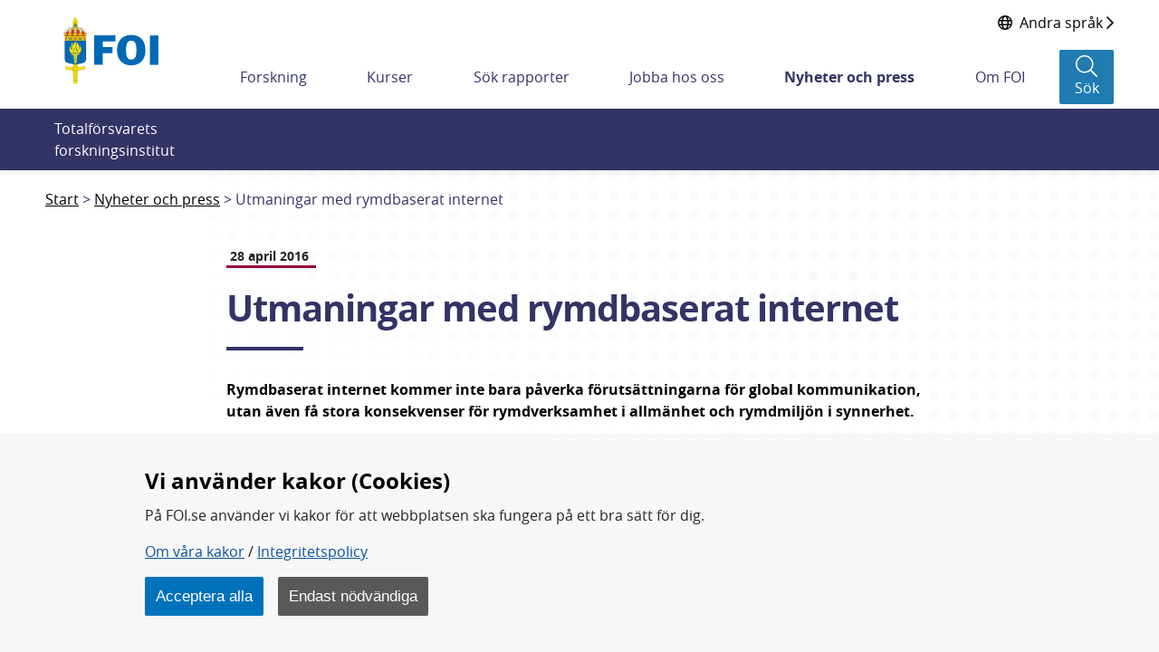

--- FILE ---
content_type: text/html;charset=UTF-8
request_url: https://www.foi.se/nyheter-och-press/nyheter/2016-04-28-utmaningar-med-rymdbaserat-internet.html
body_size: 16302
content:
<!DOCTYPE html>
<html lang="sv" class="sv-no-js sv-template-nyhet">
<head>
      <meta charset="UTF-8">
      <script nonce="b0d5ee11-f952-11f0-996b-c39811f82289">(function(c){c.add('sv-js');c.remove('sv-no-js');})(document.documentElement.classList)</script>
   <title>Utmaningar med rymdbaserat internet - Totalförsvarets forskningsinstitut - FOI</title>
         <link rel="preload" href="/sitevision/system-resource/f2cf3ed1d1d92a73df9710cf3c3a33bfda97e71970231402c696b85deb94a095/js/jquery.js" as="script">
   <link rel="preload" href="/sitevision/system-resource/f2cf3ed1d1d92a73df9710cf3c3a33bfda97e71970231402c696b85deb94a095/envision/envision.js" as="script">
   <link rel="preload" href="/sitevision/system-resource/f2cf3ed1d1d92a73df9710cf3c3a33bfda97e71970231402c696b85deb94a095/js/utils.js" as="script">
   <link rel="preload" href="/sitevision/system-resource/f2cf3ed1d1d92a73df9710cf3c3a33bfda97e71970231402c696b85deb94a095/js/portlets.js" as="script">
                  <meta name="viewport" content="width=device-width, initial-scale=1, minimum-scale=1, shrink-to-fit=no">
         <meta name="dcterms.identifier" content="https://www.foi.se">
   <meta name="dcterms.language" content="sv">
   <meta name="dcterms.format" content="text/html">
   <meta name="dcterms.type" content="text">
            <link rel="canonical" href="/nyheter-och-press/nyheter/2016-04-28-utmaningar-med-rymdbaserat-internet.html">
         <link rel="stylesheet" type="text/css" href="/2.7fd35d7f166c56ebe0b8229/1765831711637/sitevision-responsive-grids.css">
         <link rel="stylesheet" type="text/css" href="/2.7fd35d7f166c56ebe0b8229/1765831735123/sitevision-spacing.css">
      
      <link rel="stylesheet" type="text/css" href="/2.7fd35d7f166c56ebe0b8229/auto/1769179131066/SiteVision.css">
      <link rel="stylesheet" type="text/css" href="/2.7fd35d7f166c56ebe0b8229/0/4481/print/SiteVision.css">
   <link rel="stylesheet" type="text/css" href="/sitevision/system-resource/f2cf3ed1d1d92a73df9710cf3c3a33bfda97e71970231402c696b85deb94a095/css/portlets.css">
   <link rel="stylesheet" type="text/css" href="/sitevision/system-resource/f2cf3ed1d1d92a73df9710cf3c3a33bfda97e71970231402c696b85deb94a095/envision/envision.css">

         <link rel="stylesheet" type="text/css" href="/2.7fd35d7f166c56ebe0b8229/91.7fd35d7f166c56ebe0b8b9f/1765831735980/0/sv-template-asset.css">
                  <link rel="stylesheet" type="text/css" href="/webapp-resource/5.7fd35d7f166c56ebe0b87b2/360.51070ef419b0ae31af6d0/1765775498588/webapp-assets.css">
      <link rel="stylesheet" type="text/css" href="/webapp-resource/5.7fd35d7f166c56ebe0b87b2/360.2f6a97f619b2374cd15364/1769163021808/webapp-assets.css">
      <link rel="stylesheet" type="text/css" href="/webapp-resource/5.7fd35d7f166c56ebe0b87b2/360.7884c07518a3b5f5b5d82b/1699884104540/webapp-assets.css">
      <link rel="stylesheet" type="text/css" href="/webapp-resource/5.7fd35d7f166c56ebe0b87b2/360.5c305c61184a6aea121245/1673259917954/webapp-assets.css">
         
            <script nonce="b0d5ee11-f952-11f0-996b-c39811f82289">!function(t,e){t=t||"docReady",e=e||window;var n=[],o=!1,c=!1;function d(){if(!o){o=!0;for(var t=0;t<n.length;t++)try{n[t].fn.call(window,n[t].ctx)}catch(t){console&&console.error(t)}n=[]}}function a(){"complete"===document.readyState&&d()}e[t]=function(t,e){if("function"!=typeof t)throw new TypeError("callback for docReady(fn) must be a function");o?setTimeout(function(){t(e)},1):(n.push({fn:t,ctx:e}),"complete"===document.readyState?setTimeout(d,1):c||(document.addEventListener?(document.addEventListener("DOMContentLoaded",d,!1),window.addEventListener("load",d,!1)):(document.attachEvent("onreadystatechange",a),window.attachEvent("onload",d)),c=!0))}}("svDocReady",window);</script>
               <script src="/2.7fd35d7f166c56ebe0b8229/91.7fd35d7f166c56ebe0b8b9f/1765831736047/HEAD/0/sv-template-asset.js"></script>
            

	
				
	
	
	
				
	<meta name="description"				    content="Rymdbaserat internet kommer inte bara påverka förutsättningarna för global kommunikation, utan även få stora konsekvenser för rymdverksamhet i allmänhet och rymdmiljön i synnerhet." />
	<meta name="keywords"   				    content="" />

	<!-- Twitter -->
	<meta name="twitter:title" 			    content="Utmaningar med rymdbaserat internet" />
	<meta name="twitter:description"    content="Rymdbaserat internet kommer inte bara påverka förutsättningarna för global kommunikation, utan även få stora konsekvenser för rymdverksamhet i allmänhet och rymdmiljön i synnerhet." />
	<meta name="twitter:card" 				  content="summary_large_image">
	<meta name="twitter:image" 			    content="" />

	<!-- Facebook -->
	<meta property="og:title"         	content="Utmaningar med rymdbaserat internet" />
	<meta property="og:description"   	content="Rymdbaserat internet kommer inte bara påverka förutsättningarna för global kommunikation, utan även få stora konsekvenser för rymdverksamhet i allmänhet och rymdmiljön i synnerhet." />
	<meta property="og:image"         	content="" />

      <script>
function createCookie(name, value, days) {
  if (days) {
    var date = new Date();
    date.setTime(date.getTime() + (days * 24 * 60 * 60 * 1000));
    var expires = "; expires=" + date.toGMTString();
  } else {
    var expires = "";
  }
  document.cookie = name + "=" + value + expires + "; path=/; secure;";
  window.location.reload();
}

function get_cookies_array() {
  var cookies = {};

  if (document.cookie && document.cookie !== '') {
    var split = document.cookie.split(';');
    for (var i = 0; i < split.length; i++) {
      var name_value = split[i].split("=");
      name_value[0] = name_value[0].replace(/^ /, '');
      cookies[decodeURIComponent(name_value[0])] = decodeURIComponent(name_value[1]);
    }
  }
  return cookies;
}

function clearCookies() {
  var cookies = get_cookies_array();
  for (var name in cookies) {
    createCookie(name, '', -1);
  }
}

function getCookie(cname) {
  var name = cname + "=";
  var decodedCookie = decodeURIComponent(document.cookie);
  var ca = decodedCookie.split(';');
  for (var i = 0; i < ca.length; i++) {
    var c = ca[i];
    while (c.charAt(0) == ' ') {
      c = c.substring(1);
    }
    if (c.indexOf(name) == 0) {
      return c.substring(name.length, c.length);
    }
  }
  return "";
}
</script>
      <!-- stat -->
<script>
var stat_cookie = getCookie("stat_denied");
var cookie_consent = getCookie("cookie_consent");
if (stat_cookie != "") {
  //Excluded user from stats
} else {
  if (cookie_consent != "") {
    //Included user for stats (Cookies enabled)        
    var _paq = _paq || [];
    _paq.push(['trackPageView']);
    _paq.push(['enableLinkTracking']);
    (function () {
      var u = "https://stat-ext.foi.se/";
      _paq.push(['setTrackerUrl', u + 'matomo.php']);
      _paq.push(['setSiteId', '1']);
      var d = document, g = d.createElement('script'), s = d.getElementsByTagName('script')[0];
      g.type = 'text/javascript'; g.async = true; g.defer = true; g.src = u + 'matomo.php'; s.parentNode.insertBefore(g, s);
    })();
  } else {
    //Included user for stats (Cookies disabled)
    var _paq = _paq || [];
    _paq.push(['disableCookies']);
    _paq.push(['trackPageView']);
    _paq.push(['enableLinkTracking']);
    (function () {
      var u = "https://stat-ext.foi.se/";
      _paq.push(['setTrackerUrl', u + 'matomo.php']);
      _paq.push(['setSiteId', '1']);
      var d = document, g = d.createElement('script'), s = d.getElementsByTagName('script')[0];
      g.type = 'text/javascript'; g.async = true; g.defer = true; g.src = u + 'matomo.php'; s.parentNode.insertBefore(g, s);
    })();
  }
}
</script>
<!-- End stat Code -->
      <link rel="shortcut icon" href="/favicon.ico" type="image/x-icon" />

               <script nonce="b0d5ee11-f952-11f0-996b-c39811f82289">
      window.sv = window.sv || {};
      sv.UNSAFE_MAY_CHANGE_AT_ANY_GIVEN_TIME_webAppExternals = {};
      sv.PageContext = {
      pageId: '5.7fd35d7f166c56ebe0b87b2',
      siteId: '2.7fd35d7f166c56ebe0b8229',
      userIdentityId: '',
      userIdentityReadTimeout: 0,
      userLocale: 'sv',
      dev: false,
      csrfToken: '',
      html5: true,
      useServerSideEvents: false,
      nodeIsReadOnly: true
      };
   </script>
               <script nonce="b0d5ee11-f952-11f0-996b-c39811f82289">!function(){"use strict";var t,n={},e={},i={};function r(t){return n[t]=n[t]||{instances:[],modules:{},bundle:{}},n[t]}document.querySelector("html").classList.add("js");var s={registerBootstrapData:function(t,n,i,r,s){var a,o=e[t];o||(o=e[t]={}),(a=o[i])||(a=o[i]={}),a[n]={subComponents:r,options:s}},registerInitialState:function(t,n){i[t]=n},registerApp:function(n){var e=n.applicationId,i=r(e);if(t){var s={};s[e]=i,s[e].instances=[n],t.start(s)}else i.instances.push(n)},registerModule:function(t){r(t.applicationId).modules[t.path]=t},registerBundle:function(t){r(t.applicationId).bundle=t.bundle},getRegistry:function(){return n},setAppStarter:function(n){t=n},getBootstrapData:function(t){return e[t]},getInitialState:function(t){return i[t]}};window.AppRegistry=s}();</script>
         </head>
<body class=" sv-responsive  env-m-around--0">
<div  id="svid10_7fd35d7f166c56ebe0bbf0d" class="sv-layout"><div class="sv-vertical sv-layout foi-bootstrap sv-skip-spacer sv-template-layout" id="svid10_7fd35d7f166c56ebe0bdd7c"><div id="svid94_7fd35d7f166c56ebe0b934c"><header class="sv-vertical sv-layout foi-header-wrapper sv-skip-spacer sv-template-layout" id="svid10_7fd35d7f166c56ebe0bb368"><div class="sv-vertical sv-layout sv-skip-spacer sv-template-layout" id="svid10_34d9fd4016dcef3425c3e9"><div class="sv-html-portlet sv-portlet sv-skip-spacer sv-template-portlet
" id="svid12_34d9fd4016dcef3425c3ea"><div id="HTML"><!-- HTML --></div><a class="foi-to-content" href="#Mittenspalt" accesskey="s">Till innehållet</a></div>
</div>
<div class="sv-fluid-grid sv-grid-main sv-layout sv-template-layout" id="svid10_7fd35d7f166c56ebe0bd14f"><div class="sv-row sv-layout foi-messages sv-skip-spacer sv-template-layout" id="svid10_e1bcd7316abc64a6b3105"><div class="sv-layout sv-skip-spacer sv-template-portlet
" id="svid30_e1bcd7316abc64a6b3106"><div id="Driftinfo"><!-- Driftinfo --></div><div class="sv-script-portlet sv-portlet sv-skip-spacer sv-template-portlet
" id="svid12_e1bcd7316abc64a6b3db"><div id="messagesSkript"><!-- messages - Skript --></div>

    
<script>
  window.svDocReady(function onDocumentReady() {
    var i18nJson = '{"minimize":"Minimera","show":"Visa"}';
    var i18n = JSON.parse(i18nJson);

    function toggleTitle(dateTitle, date) {
      dateTitle.toggle();
      date.toggle();
    }

    function toggleIconClass(icon) {
      if(icon.hasClass('fa-chevron-down')) {
        icon.removeClass('fa-chevron-down');
        icon.addClass('fa-chevron-up');
      } else {
        icon.removeClass('fa-chevron-up');
        icon.addClass('fa-chevron-down');
      }
    }

    function toggleLinkText(linkText) {
      if(linkText.text() === i18n['show']) {
        linkText.text(i18n['minimize']);
      } else {
        linkText.text(i18n['show']);
      }
    }

    function toggleMinimize(link) {
      if(link.css('display') === 'none') {
        link.css('display', 'flex');
      } else {
        link.css('display', 'none');
      }
    }

    function toggleArticle() {
      var article = $svjq(this).closest('.foi-message-article');

      var link = article.find('.foi-message-link');
      var linkText = article.find('.foi-message-minimize');
      var icon = article.find('.foi-message-icon-small');
      var date = article.find('.foi-message-date');
      var dateTitle = article.find('.foi-message-date-title');

      toggleMinimize(link);
      toggleLinkText(linkText);
      toggleIconClass(icon);
      toggleTitle(dateTitle, date);
    }
    
    var minimizers = $svjq('.foi-message-icon-wrapper');
    minimizers.on('click', toggleArticle);
  });
</script>
</div>
</div>
</div>
<div class="sv-row sv-layout foi-messages sv-template-layout" id="svid10_22b5bc8a17ef7a9608818d"><div class="sv-script-portlet sv-portlet sv-skip-spacer sv-template-portlet
" id="svid12_22b5bc8a17ef7a9608818e"><div id="iebannerSkript"><!-- ie_banner - Skript --></div><div id="IEObsolete"  class="foi-ie-banner alert alert-info c3353" role="alert">
	<h4>$i18n['title']</h4>
	<p>$i18n['info']</p>
	<hr>
	<p class="mb-0">$i18n['recommendation']</p>
</div>
<script>
window.svDocReady(function onDocumentReady() {
	var isIE11 = !!window.MSInputMethodContext && !!document.documentMode;
   if (isIE11){
         $svjq("#IEObsolete").show();
   }
});
</script></div>
</div>
<div class="sv-row sv-layout sv-hide-sv-bp-lg sv-hide-sv-bp-xl sv-template-layout" id="svid10_7884c07518a3b5f5b5d91e"><div class="sv-script-portlet sv-portlet sv-skip-spacer sv-template-portlet
" id="svid12_7884c07518a3b5f5b5d91f"><div id="Sprakvaljare"><!-- Språkväljare --></div><div class="foi-language-selector">
               <a class="sv-font-normal globe-icon" href="/om-foi/folj-fois-arbete/minoritetssprak-och-latt-svenska.html">
         <span>Andra språk</span>
         <span class="far fa-chevron-right"></span>
      </a>
   </div></div>
</div>
<div class="sv-row sv-layout sv-template-layout" id="svid10_7fd35d7f166c56ebe0be01a"><div class="sv-layout sv-skip-spacer sv-column-12 sv-template-layout" id="svid10_7fd35d7f166c56ebe0be283"><div class="sv-vertical sv-layout foi-header sv-skip-spacer sv-template-layout" id="svid10_7fd35d7f166c56ebe0be339"><div class="sv-vertical sv-layout foi-left sv-skip-spacer sv-template-layout" id="svid10_7fd35d7f166c56ebe0b101a4"><div class="sv-script-portlet sv-portlet sv-skip-spacer sv-template-portlet
" id="svid12_56b3a68d167a53b868222"><div id="logoSkript"><!-- logo - Skript --></div><h1>
<a href="/">
  <img class="foi-header-logo" alt="FOI Logo" src="/images/18.6b6fc4521690ffa2022356/1551347670066/foi_logo_svg.svg">
</a>
</h1></div>
</div>
<div class="sv-vertical sv-layout foi-right sv-template-layout" id="svid10_7fd35d7f166c56ebe0be6c8"><div class="sv-vertical sv-layout foi-top sv-skip-spacer sv-template-layout" id="svid10_7fd35d7f166c56ebe0be74e"><div class="sv-vertical sv-layout foi-container sv-skip-spacer sv-template-layout" id="svid10_7fd35d7f166c56ebe0be797"><div class="sv-custom-module sv-se-soleil-ReportCart sv-skip-spacer sv-template-portlet
" id="svid12_5c305c61184a6aea121269"><div id="Rapportkundvagn"><!-- Rapportkundvagn --></div>
<div id="app_mount_12_5c305c61184a6aea121269"></div>
<script data-id="app_meta_12_5c305c61184a6aea121269" type="application/json">{"id":"12_5c305c61184a6aea121269","isOffline":false,"isOnline":true,"baseRouteUri":"/appresource/5.7fd35d7f166c56ebe0b87b2/12.5c305c61184a6aea121269","baseViewUri":"/nyheter-och-press/nyheter/2016-04-28-utmaningar-med-rymdbaserat-internet.html?sv.target=12.5c305c61184a6aea121269&sv.12.5c305c61184a6aea121269.route=%2F","baseResourceUri":"/webapp-files/se.soleil.ReportCart/1.0.0"}</script>
<script data-id="app_props_12_5c305c61184a6aea121269" type="application/json">{"orderPageUri":"/rapporter/rapportbestallning.html","icons":{"button":"/images/18.3b9d745f1683075a7f666/1547200266727/icon-foi-report--color.svg","delete":"/images/18.3b9d745f1683075a7f6105/1547206199985/icon-trash.svg","cover":"/images/18.13c0537f169c022235814e/1554379892978/fallback-report-cover.svg"},"scrollLimit":"50","showScrollLink":true}</script>
<script 
  src="/webapp-files/se.soleil.ReportCart/1.0.0/client/index.js?167325991795412_5c305c61184a6aea121269"  
  data-app-id="12_5c305c61184a6aea121269" 
   
  defer>
</script>
<script nonce="b0d5ee11-f952-11f0-996b-c39811f82289">AppRegistry.registerApp({applicationId:'se.soleil.ReportCart|1.0.0',htmlElementId:'svid12_5c305c61184a6aea121269',route:'/',portletId:'12.5c305c61184a6aea121269',locale:'sv',defaultLocale:'en',webAppId:'se.soleil.ReportCart',webAppVersion:'1.0.0',webAppAopId:'360.5c305c61184a6aea121245',webAppImportTime:'1673259917954',requiredLibs:{},childComponentStateExtractionStrategy:'BY_ID'});</script></div>
<div class="sv-script-portlet sv-portlet sv-template-portlet
" id="svid12_54c800ba171588bd6373b"><div id="Sprakvaljare-0"><!-- Språkväljare --></div><div class="foi-language-selector">
               <a class="sv-font-normal globe-icon" href="/om-foi/folj-fois-arbete/minoritetssprak-och-latt-svenska.html">
         <span>Andra språk</span>
         <span class="far fa-chevron-right"></span>
      </a>
   </div></div>
</div>
</div>
<div class="sv-vertical sv-layout foi-menu__bar foi-bottom sv-template-layout" id="svid10_7fd35d7f166c56ebe0be74f"><div class="sv-vertical sv-layout foi-header__menu sv-skip-spacer sv-template-layout" id="svid10_7fd35d7f166c56ebe0be77b"><div class="sv-vertical sv-layout sv-hide-sv-bp-lg sv-hide-sv-bp-xl sv-skip-spacer sv-template-layout" id="svid10_7fd35d7f166c56ebe0be7a3"><div class="sv-vertical sv-layout foi-header-right-container sv-skip-spacer sv-template-layout" id="svid10_3b9d745f1683075a7f610a"><div class="sv-custom-module sv-se-soleil-ReportCart sv-skip-spacer sv-template-portlet
" id="svid12_5c305c61184a6aea12126b"><div id="Rapportkundvagn-0"><!-- Rapportkundvagn --></div>
<div id="app_mount_12_5c305c61184a6aea12126b"></div>
<script data-id="app_meta_12_5c305c61184a6aea12126b" type="application/json">{"id":"12_5c305c61184a6aea12126b","isOffline":false,"isOnline":true,"baseRouteUri":"/appresource/5.7fd35d7f166c56ebe0b87b2/12.5c305c61184a6aea12126b","baseViewUri":"/nyheter-och-press/nyheter/2016-04-28-utmaningar-med-rymdbaserat-internet.html?sv.target=12.5c305c61184a6aea12126b&sv.12.5c305c61184a6aea12126b.route=%2F","baseResourceUri":"/webapp-files/se.soleil.ReportCart/1.0.0"}</script>
<script data-id="app_props_12_5c305c61184a6aea12126b" type="application/json">{"orderPageUri":"/rapporter/rapportbestallning.html","icons":{"button":"/images/18.3b9d745f1683075a7f666/1547200266727/icon-foi-report--color.svg","delete":"/images/18.3b9d745f1683075a7f6105/1547206199985/icon-trash.svg","cover":"/images/18.13c0537f169c022235814e/1554379892978/fallback-report-cover.svg"},"scrollLimit":"50","showScrollLink":true}</script>
<script 
  src="/webapp-files/se.soleil.ReportCart/1.0.0/client/index.js?167325991795412_5c305c61184a6aea12126b"  
  data-app-id="12_5c305c61184a6aea12126b" 
   
  defer>
</script>
<script nonce="b0d5ee11-f952-11f0-996b-c39811f82289">AppRegistry.registerApp({applicationId:'se.soleil.ReportCart|1.0.0',htmlElementId:'svid12_5c305c61184a6aea12126b',route:'/',portletId:'12.5c305c61184a6aea12126b',locale:'sv',defaultLocale:'en',webAppId:'se.soleil.ReportCart',webAppVersion:'1.0.0',webAppAopId:'360.5c305c61184a6aea121245',webAppImportTime:'1673259917954',requiredLibs:{},childComponentStateExtractionStrategy:'BY_ID'});</script></div>
<div class="sv-script-portlet sv-portlet sv-template-portlet
" id="svid12_6d6d80ac1673ce9a6064792"><div id="topactionSkript"><!-- top_action - Skript --></div><div class="foi-top-action-buttons">
  <button id="foi-mobile-searchbutton" aria-label="Sökknapp" class="foi-top-search-button">
    <i class="foi-top-search-button__icon far fa-search"></i>
    <span class="foi-top-search-button__text">Sök</span>
  </button>
  
  <button id="foi-mobile-closeMenu" aria-label="Stäng meny" class="foi-top-close-menu foi-top-close-menu--hidden">
    <i class="foi-top-close-menu__icon far fa-times"></i>
    <span class="foi-top-close-menu__text">Stäng</span>
  </button>
  
  <div class="foi-hamburger-wrapper">
    <button id="foi-mobile-openMenu" aria-label="Öppna meny" class="foi-top-action-button foi-hamburger foi-js-toggle-menu" aria-expanded="false">
      <span class="foi-hamburger__icon">
        <span class="foi-hamburger__top"></span>
        <span class="foi-hamburger__middle"></span>
        <span class="foi-hamburger__bottom"></span>
      </span>
    </button>
    <span class="foi-top-action-text">Meny</span>
  </div>
</div>

<script>
  window.svDocReady(function onDocumentReady() {
    var i18nJson = '{"menu":"Meny","search":"Sök","close":"Stäng"}';
    var i18n = JSON.parse(i18nJson);

    var searchButton = $svjq('.foi-top-search-button');
    searchButton.on('click', { i18n: i18n }, window.Soleil.global_toggleSearch);
  });
</script>
</div>
<div class="sv-script-portlet sv-portlet sv-template-portlet
" id="svid12_6d6d80ac1673ce9a6063bcb"><div id="mobilemenuSkript"><!-- mobile_menu - Skript --></div><div class="foi-mobile-menu-cover-top"></div>
<nav class="foi-mobile-menu-wrapper" aria-expanded="false">
  <div class="foi-mobile-menu__item foi-mobile-menu__item--home">
    <a class="foi-mobile-menu__home" href="/">
      <i class="fal fa-home" aria-hidden="true"></i>
      <span class="foi-mobile-menu__home-text">Hem</span>
    </a>
  </div>
  <div class="foi-mobile-menu" data-menu-level="0" data-id="2.7fd35d7f166c56ebe0b8229_sitePage">
  </div>
  <div class="foi-mobile-menu__item" data-border-bottom="true">
    <a class="foi-mobile-menu__research" href="/ovrigt/forskning-a-o.html">Forskning A-Ö</a>
  </div>
  <!--div class="foi-mobile-menu__item">
    <a class="foi-mobile-menu__foi" href="${menuData.foiPageUrl}">foi.se A-Ö</a>
  </div>-->
</nav>

<script type="text/foi-mobile-menu-item-tmpl">
  <li class="foi-mobile-menu__item" data-isFolder="<%= item.isFolder %>">
    <% if (item.isFolder === true) {
      print('<span>' + item.displayName + '</span>');
    } else {%>
    <a href="<%= item.uri %>">
      <span><%= item.displayName %></span>
    </a>
    <% } %>
    <button class="foi-mobile-menu__button">
      <i class="far fa-chevron-down" aria-hidden="true"></i>
      <span class="sr-only">Undermeny för <%= item.displayName %></span>
    </button>
  </li>
</script>

<script>
  /* global Soleil */
  /* eslint-disable no-template-curly-in-string */

  window.svDocReady(function onDocumentReady() {
    var config = {
      templateSelector: '[type="text/foi-mobile-menu-item-tmpl"]',
      containerSelector: '.foi-mobile-menu',
      itemSelector: '.foi-mobile-menu__item',
      buttonSelector: '.foi-mobile-menu__button',
      serviceUri: '/rest-api/menu/items',
      currNodeId: '5.7fd35d7f166c56ebe0b87b2',
      initOnCreate: true
    };
    Soleil.Menu.create(
      config,
      function onExpand(item) {
        $svjq(item).find('> ul').slideDown(100);
      },
      function onCollapse(item) {
        $svjq(item).find('> ul').slideUp(100);
      }
    );

    var menuButton = $svjq('.foi-hamburger');
    var menuCloseButton = $svjq('.foi-top-close-menu');
    var mobileMenu = $svjq('.foi-mobile-menu-wrapper');
    var mobileCoverTop = $svjq('.foi-mobile-menu-cover-top');
    var mobileCoverBot = $svjq('.foi-cover');
    var buttonWrapper = $svjq('.foi-hamburger-wrapper');
    var messageContainer = $svjq('.foi-messages');

    function toggleMenu() {
      menuCloseButton.toggleClass('foi-top-close-menu--hidden');
      mobileMenu.toggle();
      mobileCoverTop.toggle();
      mobileCoverBot.toggle();
      buttonWrapper.toggle();
      messageContainer.toggle();
    }

    menuButton.on('click', toggleMenu);
    menuCloseButton.on('click', toggleMenu);
  });
</script>
</div>
</div>
</div>
<div class="sv-vertical sv-layout sv-visible-sv-bp-lg sv-visible-sv-bp-xl foi-header-megamenu-container sv-template-layout" id="svid10_7fd35d7f166c56ebe0be7a2"><div class="sv-custom-module sv-se-soleil-topMenu sv-skip-spacer sv-template-portlet
" id="svid12_473b50381836a23846c25"><div id="Toppmeny"><!-- Toppmeny --></div><div id="app_mount_12_473b50381836a23846c25"><nav aria-label="Toppmeny" class="app-3npriv"><ul class="app-3npriv"><li class="app-3npriv"><a href="/forskning.html" class="app-3npriv">Forskning</a>
      </li><li class="app-3npriv"><a href="/kurser.html" class="app-3npriv">Kurser</a>
      </li><li class="app-3npriv"><a href="/rapporter.html" class="app-3npriv">Sök rapporter</a>
      </li><li class="app-3npriv"><a href="/jobba-hos-oss.html" class="app-3npriv">Jobba hos oss</a>
      </li><li class="app-3npriv"><a href="/nyheter-och-press.html" aria-current="true" class="app-3npriv active">Nyheter och press</a>
      </li><li class="app-3npriv"><a href="/om-foi.html" class="app-3npriv">Om FOI</a>
      </li></ul>
</nav></div>
<script nonce="b0d5ee11-f952-11f0-996b-c39811f82289">AppRegistry.registerApp({applicationId:'se.soleil.topMenu|1.2.0',htmlElementId:'svid12_473b50381836a23846c25',route:'/',portletId:'12.473b50381836a23846c25',locale:'sv',defaultLocale:'en',webAppId:'se.soleil.topMenu',webAppVersion:'1.2.0',webAppAopId:'360.51070ef419b0ae31af6d0',webAppImportTime:'1765775498588',requiredLibs:{},childComponentStateExtractionStrategy:'BY_ID'});</script></div>
<div role="search" aria-label="Sökruta" class="sv-script-portlet sv-portlet sv-template-portlet
" id="svid12_13c0537f169c02223581cb"><div id="searchbuttonSkript"><!-- search_button - Skript --></div><button class="foi-header-search-button" aria-label="Sök">
   <i class="foi-header-search-button__icon fal fa-search"></i>
   <span class="foi-header-search-button__text">Sök</span>
</button>

<script>
	window.svDocReady(function onDocumentReady() {
    var i18nJson = '{"search":"Sök","close":"Stäng"}';
    var i18n = JSON.parse(i18nJson);

    var searchButton = $svjq('.foi-header-search-button');
    searchButton.on('click', { i18n: i18n }, window.Soleil.global_toggleSearch);
  });
</script>
</div>
</div>
</div>
</div>
</div>
</div>
</div>
</div>
</div>
<div class="sv-vertical sv-layout foi-search-dropdown__wrapper sv-template-layout" id="svid10_7fd35d7f166c56ebe0bdc31"><div class="sv-vertical sv-layout foi-search-dropdown sv-skip-spacer sv-template-layout" id="svid10_7fd35d7f166c56ebe0be180"><div class="sv-vertical sv-layout sv-skip-spacer sv-template-layout" id="svid10_7fd35d7f166c56ebe0be2fd"><div class="sv-vertical sv-layout foi-search-language__wrapper sv-skip-spacer sv-template-layout" id="svid93_7fd35d7f166c56ebe0be372"><div class="sv-text-portlet sv-use-margins foi-search-text sv-skip-spacer sv-template-portlet
" id="svid12_7fd35d7f166c56ebe0b101a8"><div id="Totalforsvaretsforskningsinstitut"><!-- Totalförsvarets forskningsinstitut * --></div><div class="sv-text-portlet-content"><p class="sv-font-normal sv-text-align-left">Totalförsvarets forskningsinstitut</p></div></div>
<div class="sv-searchform-portlet sv-portlet sv-template-portlet
" id="svid12_7fd35d7f166c56ebe0be6a9"><div id="Sokruta"><!-- Sökruta --></div>

                                                                         
<script nonce="b0d5ee11-f952-11f0-996b-c39811f82289">
svDocReady(function() {
   // Queries server for a suggestion list and shows it below the search field
   $svjq("#search12_7fd35d7f166c56ebe0be6a9").svAutoComplete({
      source: "/5.7fd35d7f166c56ebe0b87b2/12.7fd35d7f166c56ebe0be6a9.json?state=autoComplete",
      minLength: 2,
      delay: 200,
      selectedValueContainerId: "search12_7fd35d7f166c56ebe0be6a9selectedState"
   });
   // Backwards compatibility for custom templates
   $svjq("#search12_7fd35d7f166c56ebe0be6a9").on('focusin', function() {
      if ($svjq("#search12_7fd35d7f166c56ebe0be6a9").val() == "Ange sökord") {
         $svjq("#search12_7fd35d7f166c56ebe0be6a9").val("");
         return false;
      }
   });
   // Submit, blocks empty and placeholder queries
   $svjq("#search12_7fd35d7f166c56ebe0be6a9button").on('click', function() {
      const qry = $svjq("#search12_7fd35d7f166c56ebe0be6a9").val();
      if (qry == "" || qry == "Ange sökord") {
         return false;
      }
   });
   // Invokes the search button if user presses the enter key (needed in IE)
   $svjq("#search12_7fd35d7f166c56ebe0be6a9").on('keypress', function(e) {
      if (e.which == 13) {
         $svjq("#search12_7fd35d7f166c56ebe0be6a9button").trigger('focus').trigger('click');
         return false;
      }
   });
});
</script>


<form method="get" action="/ovrigt/sokresultat.html" class="env-m-around--0">
   <div role="search" aria-label="Sökruta">
      <label for="search12_7fd35d7f166c56ebe0be6a9" class="env-assistive-text">Sök</label>
      <input id="search12_7fd35d7f166c56ebe0be6a9"
             class="sv-font-normal env-align--middle c3352"
             
             type="text"
             name="query"
             autocomplete="off"
             placeholder="Ange sökord"
                           data-aria-owns="search12_7fd35d7f166c56ebe0be6a9listbox"
               role="searchbox"
               aria-label="Sök"
               aria-haspopup="listbox"
               aria-autocomplete="both"
                  >
               <input id="search12_7fd35d7f166c56ebe0be6a9button" type="submit" class="sv-font-normal env-align--middle" name="submitButton" value="Sök">
         </div>
   <div id="search12_7fd35d7f166c56ebe0be6a9selectedState" class="env-assistive-text" aria-atomic="true" aria-live="assertive"></div>
</form>
</div>
</div>
</div>
</div>
</div>
</header>
<main role="main" class="sv-vertical sv-layout foi-template-wrapper sv-template-layout" id="svid10_7fd35d7f166c56ebe0bab96"><div class="sv-vertical sv-layout sv-skip-spacer sv-template-layout" id="svid10_7fd35d7f166c56ebe0bd857"><div id="svid94_7fd35d7f166c56ebe0b9db2"><div class="sv-layout sv-skip-spacer sv-template-portlet
" id="svid30_7fd35d7f166c56ebe0bab1c"><div id="Brodsmulor"><!-- Brödsmulor --></div><div role="navigation" aria-label="Länkstig" class="sv-script-portlet sv-portlet sv-skip-spacer sv-template-portlet
" id="svid12_7fd35d7f166c56ebe0bdc2b"><div id="breadcrumbsSkript"><!-- breadcrumbs - Skript --></div><nav class="foi-breadcrumbs" aria-label="breadcrumb">
      <a href="/nyheter-och-press.html" class="d-lg-none btn btn-primary btn-block">Tillbaka till  <strong>Nyheter och press</strong></a>
    <div class="d-none d-lg-block container">
    <ol class="breadcrumb d-flex">
                      <li class="breadcrumb-item ">
                      <a href="/" title="Startsida">Start</a>
                  </li>
                      <li class="breadcrumb-item ">
                      <a href="/nyheter-och-press.html">Nyheter och press</a>
                  </li>
                              <li class="breadcrumb-item active">
                      <span>Utmaningar med rymdbaserat internet</span>
                  </li>
          </ol>
  </div>
</nav>
</div>
</div>
<div class="sv-fluid-grid sv-grid-main sv-layout sv-template-layout" id="svid10_7fd35d7f166c56ebe0bb8ed"><div class="sv-row sv-layout sv-skip-spacer sv-template-layout" id="svid10_7fd35d7f166c56ebe0bce6f"><div class="sv-layout sv-push-2 sv-skip-spacer sv-column-8 sv-template-layout" id="svid10_7fd35d7f166c56ebe0bde07"><div class="sv-vertical sv-layout sv-skip-spacer sv-template-layout" id="svid10_7fd35d7f166c56ebe0be20d"><div class="sv-script-portlet sv-portlet sv-skip-spacer sv-template-portlet
" id="svid12_7fd35d7f166c56ebe0be3b9"><div id="publishdateSkript"><!-- publish_date - Skript --></div><div class="publish-date">
  <span>28 april 2016</span>
</div>
</div>
</div>
</div>
</div>
<div class="sv-row sv-layout sv-template-layout" id="svid10_7fd35d7f166c56ebe0bd272"><div class="sv-layout sv-push-2 sv-skip-spacer sv-column-8 sv-template-layout" id="svid10_7fd35d7f166c56ebe0bdf88"><div class="sv-vertical sv-layout foi-page-content sv-skip-spacer sv-template-layout" id="svid10_7fd35d7f166c56ebe0be312"><div id="svid94_7fd35d7f166c56ebe0bb50c"><div class="sv-vertical sv-layout sv-skip-spacer sv-template-layout" id="svid10_7fd35d7f166c56ebe0bdca0"><div id="svid94_7fd35d7f166c56ebe0b9bcc" class="pagecontent sv-layout"><div id="Mittenspalt"><!-- Mittenspalt --></div><div class="sv-text-portlet sv-use-margins sv-skip-spacer" id="svid12_7fd35d7f166c56ebe0bad26"><div id="Rubrik"><!-- Rubrik --></div><div class="sv-text-portlet-content"><h1 class="sv-font-h1" id="h-Utmaningarmedrymdbaseratinternet">Utmaningar med rymdbaserat internet</h1></div></div>
<div class="sv-text-portlet sv-use-margins" id="svid12_7fd35d7f166c56ebe0bad25"><div id="Ingress"><!-- Ingress --></div><div class="sv-text-portlet-content"><p class="sv-font-lead">Rymdbaserat internet kommer inte bara påverka förutsättningarna för global kommunikation, utan även få stora konsekvenser för rymdverksamhet i allmänhet och rymdmiljön i synnerhet.</p></div></div>
<div class="sv-text-portlet sv-use-margins" id="svid12_7fd35d7f166c56ebe0bad23"><div id="Innehall"><!-- Innehåll --></div><div class="sv-text-portlet-content"><p class="sv-font-normal">Det man menar när man pratar om rymdbaserat internet är egentligen en rymdbaserad infrastruktur som kan länka information från vilken plats som helst på jorden via satellit till en annan plats på jorden. Man måste komma ihåg att det endast är en del av infrastrukturen som är rymdbaserad, nämligen de länkande satelliterna. Några av motiven som framförs av aktörerna är att ett rymdbaserat internet kan ge utbildning (till alla på jorden) jämlikhet genom spridningen av demokrati, ekonomisk tillväxt genom ökad spridning av kreativitet, katastrofhjälp (genom tillgång till kommunikationer i katastrofområden).</p><p class="sv-font-normal">Möjligheterna med också utmaningarna med rymdbaserat internt är många. I ett nytt memo från FOI beskrivs aktörerna, effekterna, de nya utmaningarna och konsekvenserna för rymdmiljön.</p><p class="sv-font-normal">Läs memo: Rymdbaserat internet - en revolution för kommunikationsbranchen? <br>av Kristofer Hallgren och Daniel Faria</p></div></div>
</div></div>
</div><div class="sv-layout sv-skip-spacer sv-template-portlet
" id="svid30_7fd35d7f166c56ebe0b8a8f"><div id="Relateradinfo"><!-- Relaterad info --></div><div class="sv-custom-module sv-RelatedBlurbs sv-skip-spacer sv-template-portlet
" id="svid12_e1bcd7316abc64a6b3a"><div id="RelatedBlurbsrelateradeamnen"><!-- RelatedBlurbs - relaterade ämnen --></div><div data-vue-name="RelatedBlurbs" data-vue-portlet="12.e1bcd7316abc64a6b3a"></div><script src="/webapp-files/RelatedBlurbs/1.0.5/vue/index.js"></script><script type="text/javascript">vueApps["RelatedBlurbs"].render("RelatedBlurbs", "12.e1bcd7316abc64a6b3a", {"header":"Relaterade ämnen","relatedData":[],"webapp":{"locale":"sv","defaultLocale":"en","portletId":"12.e1bcd7316abc64a6b3a","webAppId":"RelatedBlurbs","webAppVersion":"1.0.5"},"isOffline":false});</script>
<script nonce="b0d5ee11-f952-11f0-996b-c39811f82289">AppRegistry.registerApp({applicationId:'RelatedBlurbs|1.0.5',htmlElementId:'svid12_e1bcd7316abc64a6b3a',route:'/',portletId:'12.e1bcd7316abc64a6b3a',locale:'sv',defaultLocale:'en',webAppId:'RelatedBlurbs',webAppVersion:'1.0.5',webAppAopId:'360.5b33c2cd17b55d493c2239',webAppImportTime:'1631858360488',requiredLibs:{},childComponentStateExtractionStrategy:'BY_ID'});</script></div>
<div class="sv-custom-module sv-RelatedBlurbs sv-template-portlet
" id="svid12_e1bcd7316abc64a6b3c"><div id="RelatedBlurbsrelateradelankar"><!-- RelatedBlurbs - relaterade länkar --></div><div data-vue-name="RelatedBlurbs" data-vue-portlet="12.e1bcd7316abc64a6b3c"></div><script src="/webapp-files/RelatedBlurbs/1.0.5/vue/index.js"></script><script type="text/javascript">vueApps["RelatedBlurbs"].render("RelatedBlurbs", "12.e1bcd7316abc64a6b3c", {"header":"Relaterade länkar","relatedData":[],"webapp":{"locale":"sv","defaultLocale":"en","portletId":"12.e1bcd7316abc64a6b3c","webAppId":"RelatedBlurbs","webAppVersion":"1.0.5"},"isOffline":false});</script>
<script nonce="b0d5ee11-f952-11f0-996b-c39811f82289">AppRegistry.registerApp({applicationId:'RelatedBlurbs|1.0.5',htmlElementId:'svid12_e1bcd7316abc64a6b3c',route:'/',portletId:'12.e1bcd7316abc64a6b3c',locale:'sv',defaultLocale:'en',webAppId:'RelatedBlurbs',webAppVersion:'1.0.5',webAppAopId:'360.5b33c2cd17b55d493c2239',webAppImportTime:'1631858360488',requiredLibs:{},childComponentStateExtractionStrategy:'BY_ID'});</script></div>
<div class="sv-custom-module sv-RelatedBlurbs sv-template-portlet
" id="svid12_e1bcd7316abc64a6b34df"><div id="RelatedBlurbsrelateraderapporter"><!-- RelatedBlurbs - relaterade rapporter --></div><div data-vue-name="RelatedBlurbs" data-vue-portlet="12.e1bcd7316abc64a6b34df"></div><script src="/webapp-files/RelatedBlurbs/1.0.5/vue/index.js"></script><script type="text/javascript">vueApps["RelatedBlurbs"].render("RelatedBlurbs", "12.e1bcd7316abc64a6b34df", {"header":"Rapporter","relatedData":[],"webapp":{"locale":"sv","defaultLocale":"en","portletId":"12.e1bcd7316abc64a6b34df","webAppId":"RelatedBlurbs","webAppVersion":"1.0.5"},"isOffline":false});</script>
<script nonce="b0d5ee11-f952-11f0-996b-c39811f82289">AppRegistry.registerApp({applicationId:'RelatedBlurbs|1.0.5',htmlElementId:'svid12_e1bcd7316abc64a6b34df',route:'/',portletId:'12.e1bcd7316abc64a6b34df',locale:'sv',defaultLocale:'en',webAppId:'RelatedBlurbs',webAppVersion:'1.0.5',webAppAopId:'360.5b33c2cd17b55d493c2239',webAppImportTime:'1631858360488',requiredLibs:{},childComponentStateExtractionStrategy:'BY_ID'});</script></div>
</div>
<div class="sv-layout sv-template-portlet
" id="svid30_7fd35d7f166c56ebe0b9b78"><div id="Kontakt"><!-- Kontakt --></div><div class="sv-script-portlet sv-portlet sv-skip-spacer sv-template-portlet
" id="svid12_7fd35d7f166c56ebe0ba07d"><div id="contactsSkript"><!-- contacts - Skript --></div>
</div>
</div>
</div>
</div>
</div>
<div class="sv-row sv-layout sv-template-layout" id="svid10_7fd35d7f166c56ebe0bdb78"><div class="sv-layout sv-push-2 sv-skip-spacer sv-column-4 sv-template-layout" id="svid10_2e3b59ae1708aee31341c5"><div class="sv-layout sv-skip-spacer sv-template-portlet
" id="svid30_2e3b59ae1708aee31341bf"><div id="Dela"><!-- Dela --></div><div class="sv-custom-module sv-se-soleil-share sv-skip-spacer sv-template-portlet
" id="svid12_f7f2a4b1880727d25017f"><div id="Delapasocialamedier"><!-- Dela på sociala medier --></div><div id="app_mount_12_f7f2a4b1880727d25017f"><p class="sv-font-lead"><strong>Dela sidan</strong></p>
  <div class="foi-share"><a href="http://www.facebook.com/sharer.php?u=https%3A%2F%2Fwww.foi.se%2Fnyheter-och-press%2Fnyheter%2F2016-04-28-utmaningar-med-rymdbaserat-internet.html" rel="external" title="Facebook" class="foi-share__item app-ymdsmn"><i class="fab fa-facebook-f"></i></a>
    <a href="http://twitter.com/intent/tweet?text=https%3A%2F%2Fwww.foi.se%2Fnyheter-och-press%2Fnyheter%2F2016-04-28-utmaningar-med-rymdbaserat-internet.html%20(via%20$FOI)" rel="external" title="X (föredetta Twitter)" class="foi-share__item app-ymdsmn"><svg xmlns="http://www.w3.org/2000/svg" viewBox="0 0 512 512" height="22px" width="22px"><!-- HTML_TAG_START --><!--Font Awesome Pro 6.4.2 by @fontawesome - https://fontawesome.com License - https://fontawesome.com/license (Commercial License) Copyright 2023 Fonticons, Inc.--><!-- HTML_TAG_END --><path d="M389.2 48h70.6L305.6 224.2 487 464H345L233.7 318.6 106.5 464H35.8L200.7 275.5 26.8 48H172.4L272.9 180.9 389.2 48zM364.4 421.8h39.1L151.1 88h-42L364.4 421.8z"></path></svg></a>
    <a href="http://www.linkedin.com/shareArticle?mini=true&url=https%3A%2F%2Fwww.foi.se%2Fnyheter-och-press%2Fnyheter%2F2016-04-28-utmaningar-med-rymdbaserat-internet.html" rel="external" title="LinkedIn" class="foi-share__item app-ymdsmn"><i class="fab fa-linkedin-in"></i></a>
    <a href="mailto:?subject=Lästips från FOI.se&amp;body=Lästipset handlar om [2016-04-28] Utmaningar med rymdbaserat internet %0Ahttps%3A%2F%2Fwww.foi.se%2Fnyheter-och-press%2Fnyheter%2F2016-04-28-utmaningar-med-rymdbaserat-internet.html" title="Epost" class="foi-share__item app-ymdsmn" id="envelope"><i class="fa fa-envelope"></i></a></div></div>
<script nonce="b0d5ee11-f952-11f0-996b-c39811f82289">AppRegistry.registerApp({applicationId:'se.soleil.share|1.0.2',htmlElementId:'svid12_f7f2a4b1880727d25017f',route:'/',portletId:'12.f7f2a4b1880727d25017f',locale:'sv',defaultLocale:'en',webAppId:'se.soleil.share',webAppVersion:'1.0.2',webAppAopId:'360.7884c07518a3b5f5b5d82b',webAppImportTime:'1699884104540',requiredLibs:{},childComponentStateExtractionStrategy:'BY_ID'});</script></div>
</div>
</div>
<div class="sv-layout sv-push-2 sv-column-4 sv-template-layout" id="svid10_2e3b59ae1708aee31341c6"><div class="sv-vertical sv-layout sv-skip-spacer sv-template-layout" id="svid10_2e3b59ae1708aee31341ca"><div class="sv-layout sv-skip-spacer sv-template-portlet
 c3354"  id="svid30_2e3b59ae1708aee31341cb"><div id="Skrivut"><!-- Skriv ut --></div><div class="sv-vertical sv-layout sv-skip-spacer sv-template-layout" id="svid10_7914561f1697c7127a3197"><div class="sv-vertical sv-layout sv-skip-spacer sv-template-layout" id="svid93_7914561f1697c7127a3198"><div class="sv-print-portlet sv-portlet sv-skip-spacer sv-template-portlet
" id="svid12_7914561f1697c7127a3199"><div id="Utskriftsversion"><!-- Utskriftsversion --></div>

      <a class="sv-font-normal" title="Utskriftsversion" rel="external" href="/nyheter-och-press/nyheter/2016-04-28-utmaningar-med-rymdbaserat-internet.html.printable">
  
  Skriv ut
</a></div>
</div>
</div>
</div>
</div>
</div>
</div>
</div>
</div></div>
</main>
<footer class="sv-vertical sv-layout foi-footer sv-template-layout" id="svid10_7fd35d7f166c56ebe0bb32c"><div class="sv-vertical sv-layout foi-footer__content sv-skip-spacer sv-template-layout" id="svid10_7fd35d7f166c56ebe0bcdd7"><div class="sv-fluid-grid sv-grid-main sv-layout sv-skip-spacer sv-template-layout" id="svid10_7fd35d7f166c56ebe0be0ab"><div class="sv-vertical sv-layout sv-skip-spacer sv-template-layout" id="svid10_7fd35d7f166c56ebe0be202"><div class="sv-custom-module sv-se-soleil-footerContent sv-skip-spacer sv-template-portlet
" id="svid12_22b5bc8a17ef7a96088fd"><div id="Footerinnehall"><!-- Footerinnehåll --></div>
<div id="app_mount_12_22b5bc8a17ef7a96088fd"><!-- HTML_TAG_START --><div class="sv-use-margins"><div class="sv-row sv-layout sv-skip-spacer" ><div class="sv-layout sv-skip-spacer sv-column-8" ><div class="sv-text-portlet sv-use-margins sv-skip-spacer c3351"  ><div ><!-- Följ oss --></div><div class="sv-text-portlet-content"><h2 class="sv-font-h2--white" >Följ oss</h2></div></div>  <div class="sv-script-portlet sv-portlet" ><div ><!-- link_list Skript --></div> <div class="foi-link-list">   <div class="foi-link-list__title"></div>   <ul class="foi-link-list__list">         <li class="foi-link-list__list-item">       <a class="foi-link-list__link" href="javascript:void(window.open('https://www.facebook.com/foiforskning','_blank','toolbar=1,location=1,status=1,menubar=1,scrollbars=1,resizable=1'));" title="Facebook">               <img class="foi-link-list__link-svg-icon" src="/images/18.7fd35d7f166c56ebe0be32a/1542369116076/icon-facebook.svg" alt="Facebook Icon"/>                     <div class="foi-link-list__link-name">Facebook</div>             </a>     </li>         <li class="foi-link-list__list-item">       <a class="foi-link-list__link" href="javascript:void(window.open('https://twitter.com/FOIresearch','_blank','toolbar=1,location=1,status=1,menubar=1,scrollbars=1,resizable=1'));" title="X">               <img class="foi-link-list__link-svg-icon" src="/images/18.7884c07518a3b5f5b5d831/1699886136994/x-twitter.svg" alt="X Icon"/>                     <div class="foi-link-list__link-name">X</div>             </a>     </li>         <li class="foi-link-list__list-item">       <a class="foi-link-list__link" href="javascript:void(window.open('https://www.linkedin.com/company/foi','_blank','toolbar=1,location=1,status=1,menubar=1,scrollbars=1,resizable=1'));" title="LinkedIn">               <img class="foi-link-list__link-svg-icon" src="/images/18.7fd35d7f166c56ebe0be329/1542369116061/icon-linkedin.svg" alt="LinkedIn Icon"/>                     <div class="foi-link-list__link-name">LinkedIn</div>             </a>     </li>         <li class="foi-link-list__list-item">       <a class="foi-link-list__link" href="javascript:void(window.open('https://www.youtube.com/user/foiresearch','_blank','toolbar=1,location=1,status=1,menubar=1,scrollbars=1,resizable=1'));" title="YouTube">               <img class="foi-link-list__link-svg-icon" src="/images/18.7fd35d7f166c56ebe0be32c/1542369116107/icon-youtube.svg" alt="YouTube Icon"/>                     <div class="foi-link-list__link-name">YouTube</div>             </a>     </li>       </ul> </div> </div>  <div class="sv-text-portlet sv-use-margins" ><div ><!-- FOI i sociala medier --></div><div class="sv-text-portlet-content"><p class="sv-font-normal--white"><a href="/om-foi/folj-fois-arbete/foi-i-sociala-medier.html">FOI i sociala medier</a></p></div></div>  </div>  <div class="sv-vertical sv-layout sv-hide-sv-bp-lg sv-hide-sv-bp-xl foi-divider" ></div>  <div class="sv-layout sv-column-4" ><div class="sv-text-portlet sv-use-margins sv-skip-spacer" ><div ><!-- Nyhetsbrevrubrik --></div><div class="sv-text-portlet-content"><h2 class="sv-font-h2--white" >Nyhetsbrev</h2></div></div>  <div class="sv-text-portlet sv-use-margins" ><div ><!-- Information nyhetsbrev --></div><div class="sv-text-portlet-content"><p class="sv-font-normal--white">Prenumerera på FOI:s nyhetsbrev</p></div></div>  <div class="sv-custom-module sv-ActionLink" ><div ><!-- Actionknapp --></div><div data-c><a class="foi-action btn btn-secondary" href="/nyheter-och-press/nyhetsbrev.html"  >   <span>Till nyhetsbrev</span>   <i class="far fa-chevron-right" aria-hidden="true"></i> </a> </div><script nonce="b0d5ee11-f952-11f0-996b-c39811f82289">AppRegistry.registerBootstrapData('12.7fd35d7f166c56ebe0bdfe3','d78a790e-b658-2489-2826-1a81c0e4a388','main',[],undefined);</script><script nonce="b0d5ee11-f952-11f0-996b-c39811f82289">AppRegistry.registerInitialState('12.7fd35d7f166c56ebe0bdfe3',{"text":"Till nyhetsbrev","icon":"fa-chevron-right","link":"/nyheter-och-press/nyhetsbrev.html","openInNewWindow":null,"iconStyle":"far","route":"/"});</script><script src="/webapp-resource/4.7fd35d7f166c56ebe0b8437/360.3c99f56d16f0b584dbf31/1576505597018/webapp-assets.js"></script> <script nonce="b0d5ee11-f952-11f0-996b-c39811f82289">AppRegistry.registerApp({applicationId:'ActionLink|1.2.0',htmlElementId:'svid12_7fd35d7f166c56ebe0bdfe3',route:'/',portletId:'12.7fd35d7f166c56ebe0bdfe3',locale:'sv',defaultLocale:'en',webAppId:'ActionLink',webAppVersion:'1.2.0',webAppAopId:'360.3c99f56d16f0b584dbf31',webAppImportTime:'1576505597018',requiredLibs:{},childComponentStateExtractionStrategy:'BY_PARENT_PROPERTY'});</script></div>  </div>  </div>  <div class="sv-vertical sv-layout foi-divider" ></div>  <div class="sv-row sv-layout" ><div class="sv-text-portlet sv-use-margins sv-skip-spacer" ><div ><!-- Kontaktrubrik --></div><div class="sv-text-portlet-content"><h2 class="sv-font-h2--white" >Kontakt</h2></div></div>  </div>  <div class="sv-row sv-layout" ><div class="sv-layout sv-skip-spacer sv-column-4" ><div class="sv-text-portlet sv-use-margins sv-skip-spacer" ><div ><!-- Kontaktinformation --></div><div class="sv-text-portlet-content"><p class="sv-font-normal--white"><strong>Postadress<br></strong>FOI Totalförsvarets forskningsinstitut<br>164 90 Stockholm</p><p class="sv-font-normal--white"><strong>Telefon</strong>: <a href="tel:08-55503000">08-555 030 00</a><br><strong>F</strong><strong>ax</strong>: 08-555 031 00<br><strong><a href="mailto:registrator@foi.se">registrator@foi.se</a></strong></p><p class="sv-font-normal--white">Org.nr: 202100-5182<br>VAT SE202100518201<br></p><p class="sv-font-normal--white"><strong>Fakturaadress<br></strong>PEPPOL ID: 0007:2021005182<br>EDI adress: 2021005182<br>Org nr: 202100-5182<br>VAN operatör: OPUS Capita<br><a href="https://businessnetwork.opuscapita.com/onboarding/public/landingpage/c1890fa5-4a43-429b-87fb-ac4c06fe98bd" rel="external">Leverantörsportalen<img alt="" src="/sitevision/util/images/externallinknewwindow.png"  class="sv-linkicon c3356"><span class="env-assistive-text"> Länk till annan webbplats, öppnas i nytt fönster.</span></a><br></p><p class="sv-font-normal--white"><a href="/om-foi/fois-uppdrag/myndighetens-uppgifter/upphandling/fakturering.html">Fakturor till FOI</a></p></div></div>  <div class="sv-custom-module sv-ActionLink" ><div ><!-- Actionknapp 1 --></div><div data-c><a class="foi-action btn btn-secondary" href="/om-foi/kontakta-oss.html"  >   <span>Kontakta oss</span>   <i class="fal " aria-hidden="true"></i> </a> </div><script nonce="b0d5ee11-f952-11f0-996b-c39811f82289">AppRegistry.registerBootstrapData('12.7914561f1697c7127a310f','2d0ee8cc-6db5-8589-d9cc-e44e60dd4c86','main',[],undefined);</script><script nonce="b0d5ee11-f952-11f0-996b-c39811f82289">AppRegistry.registerInitialState('12.7914561f1697c7127a310f',{"text":"Kontakta oss","icon":"","link":"/om-foi/kontakta-oss.html","openInNewWindow":null,"iconStyle":"fal","route":"/"});</script><script src="/webapp-resource/4.7fd35d7f166c56ebe0b8437/360.3c99f56d16f0b584dbf31/1576505597018/webapp-assets.js"></script> <script nonce="b0d5ee11-f952-11f0-996b-c39811f82289">AppRegistry.registerApp({applicationId:'ActionLink|1.2.0',htmlElementId:'svid12_7914561f1697c7127a310f',route:'/',portletId:'12.7914561f1697c7127a310f',locale:'sv',defaultLocale:'en',webAppId:'ActionLink',webAppVersion:'1.2.0',webAppAopId:'360.3c99f56d16f0b584dbf31',webAppImportTime:'1576505597018',requiredLibs:{},childComponentStateExtractionStrategy:'BY_PARENT_PROPERTY'});</script></div>  </div>  <div class="sv-layout sv-column-4" ><div class="sv-text-portlet sv-use-margins sv-skip-spacer" ><div ><!-- Stockholm / Kista --></div><div class="sv-text-portlet-content"><p class="sv-font-normal--white"><strong>Stockholm / Kista</strong><br><strong>Besöksadress</strong><br>Gullfossgatan 6, 164 40 Kista</p><p class="sv-font-normal--white"><strong>Leveransadress</strong><br>Gullfossgatan 12, 164 40 Kista<br><strong>Telefon</strong>: <a href="tel:08-55503000">08-555 030 00</a></p></div></div>  <div class="sv-custom-module sv-ActionLink" ><div ><!-- Hitta hit (Kista) - Actionknapp --></div><div data-c><a class="foi-action btn btn-secondary" href="https://goo.gl/maps/s477ZGpxoYF2" target="_blank" >   <span>Hitta till FOI Kista</span>   <i class="fal fa-map-marker-alt" aria-hidden="true"></i> </a> </div><script nonce="b0d5ee11-f952-11f0-996b-c39811f82289">AppRegistry.registerBootstrapData('12.7fd35d7f166c56ebe0bdf04','92f44090-281a-d6c6-78eb-c9911ab9d119','main',[],undefined);</script><script nonce="b0d5ee11-f952-11f0-996b-c39811f82289">AppRegistry.registerInitialState('12.7fd35d7f166c56ebe0bdf04',{"text":"Hitta till FOI Kista","icon":"fa-map-marker-alt","link":"https://goo.gl/maps/s477ZGpxoYF2","openInNewWindow":"on","iconStyle":"fal","route":"/"});</script><script src="/webapp-resource/4.7fd35d7f166c56ebe0b8437/360.3c99f56d16f0b584dbf31/1576505597018/webapp-assets.js"></script> <script nonce="b0d5ee11-f952-11f0-996b-c39811f82289">AppRegistry.registerApp({applicationId:'ActionLink|1.2.0',htmlElementId:'svid12_7fd35d7f166c56ebe0bdf04',route:'/',portletId:'12.7fd35d7f166c56ebe0bdf04',locale:'sv',defaultLocale:'en',webAppId:'ActionLink',webAppVersion:'1.2.0',webAppAopId:'360.3c99f56d16f0b584dbf31',webAppImportTime:'1576505597018',requiredLibs:{},childComponentStateExtractionStrategy:'BY_PARENT_PROPERTY'});</script></div>  <div class="sv-text-portlet sv-use-margins" ><div ><!-- Linköping --></div><div class="sv-text-portlet-content"><p class="sv-font-normal--white"><strong>Linköping</strong><br><strong>Besöks- och leveransadress</strong><br>Olaus Magnus väg 42, Linköping<br><strong>Telefon</strong>: <a href="tel:013-378000">013-37 80 00</a></p></div></div>  <div class="sv-custom-module sv-ActionLink" ><div ><!-- Hitta hit (Linköping) - Actionknapp --></div><div data-c><a class="foi-action btn btn-secondary" href="https://goo.gl/maps/CVun5zvvueE2" target="_blank" >   <span>Hitta till FOI Linköping </span>   <i class="fal fa-map-marker-alt" aria-hidden="true"></i> </a> </div><script nonce="b0d5ee11-f952-11f0-996b-c39811f82289">AppRegistry.registerBootstrapData('12.7fd35d7f166c56ebe0bdfeb','ddeeca7b-64b6-53a5-3c65-990dc7cb5919','main',[],undefined);</script><script nonce="b0d5ee11-f952-11f0-996b-c39811f82289">AppRegistry.registerInitialState('12.7fd35d7f166c56ebe0bdfeb',{"text":"Hitta till FOI Linköping ","icon":"fa-map-marker-alt","link":"https://goo.gl/maps/CVun5zvvueE2","openInNewWindow":"on","iconStyle":"fal","route":"/"});</script><script src="/webapp-resource/4.7fd35d7f166c56ebe0b8437/360.3c99f56d16f0b584dbf31/1576505597018/webapp-assets.js"></script> <script nonce="b0d5ee11-f952-11f0-996b-c39811f82289">AppRegistry.registerApp({applicationId:'ActionLink|1.2.0',htmlElementId:'svid12_7fd35d7f166c56ebe0bdfeb',route:'/',portletId:'12.7fd35d7f166c56ebe0bdfeb',locale:'sv',defaultLocale:'en',webAppId:'ActionLink',webAppVersion:'1.2.0',webAppAopId:'360.3c99f56d16f0b584dbf31',webAppImportTime:'1576505597018',requiredLibs:{},childComponentStateExtractionStrategy:'BY_PARENT_PROPERTY'});</script></div>  </div>  <div class="sv-layout foi-footer-content__contact--adjust-padding sv-column-4" ><div class="sv-text-portlet sv-use-margins sv-skip-spacer" ><div ><!-- Grindsjön --></div><div class="sv-text-portlet-content"><p class="sv-font-normal--white"><strong>Grindsjön</strong><br><strong>Besöks- och leveransadress</strong><br>Olof Arrhenius väg 31, Norra Sorunda<br><strong>Telefon</strong>: <a href="tel:08-55503000">08-555 030 00</a></p></div></div>  <div class="sv-custom-module sv-ActionLink" ><div ><!-- Hitta hit (Grindsjön) - Actionknapp --></div><div data-c><a class="foi-action btn btn-secondary" href="https://goo.gl/maps/fnpwKrExony" target="_blank" >   <span>Hitta till FOI Grindsjön</span>   <i class="fal fa-map-marker-alt" aria-hidden="true"></i> </a> </div><script nonce="b0d5ee11-f952-11f0-996b-c39811f82289">AppRegistry.registerBootstrapData('12.7fd35d7f166c56ebe0bdfe6','aee3ff7d-ae06-3d48-8dca-2f3e7e8a5649','main',[],undefined);</script><script nonce="b0d5ee11-f952-11f0-996b-c39811f82289">AppRegistry.registerInitialState('12.7fd35d7f166c56ebe0bdfe6',{"text":"Hitta till FOI Grindsjön","icon":"fa-map-marker-alt","link":"https://goo.gl/maps/fnpwKrExony","openInNewWindow":"on","iconStyle":"fal","route":"/"});</script><script src="/webapp-resource/4.7fd35d7f166c56ebe0b8437/360.3c99f56d16f0b584dbf31/1576505597018/webapp-assets.js"></script> <script nonce="b0d5ee11-f952-11f0-996b-c39811f82289">AppRegistry.registerApp({applicationId:'ActionLink|1.2.0',htmlElementId:'svid12_7fd35d7f166c56ebe0bdfe6',route:'/',portletId:'12.7fd35d7f166c56ebe0bdfe6',locale:'sv',defaultLocale:'en',webAppId:'ActionLink',webAppVersion:'1.2.0',webAppAopId:'360.3c99f56d16f0b584dbf31',webAppImportTime:'1576505597018',requiredLibs:{},childComponentStateExtractionStrategy:'BY_PARENT_PROPERTY'});</script></div>  <div class="sv-text-portlet sv-use-margins" ><div ><!-- Umeå --></div><div class="sv-text-portlet-content"><p class="sv-font-normal--white"><strong>Umeå</strong><br><strong>Besöks- och leveransadress</strong><br>Cementvägen 20, Umeå<br><strong>Telefon</strong>: <a href="tel:090-106600">090-10 66 00</a></p></div></div>  <div class="sv-custom-module sv-ActionLink" ><div ><!-- Hitta hit (Umeå) - Actionknapp --></div><div data-c><a class="foi-action btn btn-secondary" href="https://goo.gl/maps/HJjWiLXDE582" target="_blank" >   <span>Hitta till FOI Umeå</span>   <i class="fal fa-map-marker-alt" aria-hidden="true"></i> </a> </div><script nonce="b0d5ee11-f952-11f0-996b-c39811f82289">AppRegistry.registerBootstrapData('12.7fd35d7f166c56ebe0bdfe7','70aa9b91-9273-e1fa-578e-e121237c200b','main',[],undefined);</script><script nonce="b0d5ee11-f952-11f0-996b-c39811f82289">AppRegistry.registerInitialState('12.7fd35d7f166c56ebe0bdfe7',{"text":"Hitta till FOI Umeå","icon":"fa-map-marker-alt","link":"https://goo.gl/maps/HJjWiLXDE582","openInNewWindow":"on","iconStyle":"fal","route":"/"});</script><script src="/webapp-resource/4.7fd35d7f166c56ebe0b8437/360.3c99f56d16f0b584dbf31/1576505597018/webapp-assets.js"></script> <script nonce="b0d5ee11-f952-11f0-996b-c39811f82289">AppRegistry.registerApp({applicationId:'ActionLink|1.2.0',htmlElementId:'svid12_7fd35d7f166c56ebe0bdfe7',route:'/',portletId:'12.7fd35d7f166c56ebe0bdfe7',locale:'sv',defaultLocale:'en',webAppId:'ActionLink',webAppVersion:'1.2.0',webAppAopId:'360.3c99f56d16f0b584dbf31',webAppImportTime:'1576505597018',requiredLibs:{},childComponentStateExtractionStrategy:'BY_PARENT_PROPERTY'});</script></div>  </div>  </div>  <div class="sv-vertical sv-layout foi-divider" ></div>  <div class="sv-row sv-layout" ><div class="sv-layout sv-skip-spacer sv-column-6" ><div class="sv-text-portlet sv-use-margins sv-skip-spacer" ><div ><!-- Om webbplatsen --></div><div class="sv-text-portlet-content"><p class="sv-font-normal--white"><a href="/om-foi/folj-fois-arbete/om-webbplatsen/tyck-till-om-foi.se.html"><strong>Tyck till ...</strong></a><br><a href="/om-foi/folj-fois-arbete/om-webbplatsen.html"><strong>Om webbplatsen</strong></a><br><strong><a href="/foi-anstalld-i-utlandet.html">FOI-anställd i utlandet</a></strong></p></div></div>  <div class="sv-text-portlet sv-use-margins" ><div ><!-- Tyck till - länk --></div><div class="sv-text-portlet-content"></div></div>  </div>  <div class="sv-layout sv-column-6" ><div class="sv-text-portlet sv-use-margins sv-skip-spacer" ><div ><!-- Text --></div><div class="sv-text-portlet-content"><p class="sv-font-normal--white sv-text-align-right"><strong><a href="/om-foi/folj-fois-arbete/om-webbplatsen/tillganglighetsredogorelse-for-foi.se.html">Tillgänglighetsredogörelse</a></strong><br><a href="/om-foi/folj-fois-arbete/om-webbplatsen/integritetspolicy.html"><strong>Integritetspolicy</strong></a><br><a href="/om-foi/folj-fois-arbete/om-webbplatsen/integritetspolicy/om-vara-kakor-cookies.html"><strong>Om våra kakor</strong></a><br></p></div></div>  </div>  </div></div><!-- HTML_TAG_END --></div>
<script data-id="app_meta_12_22b5bc8a17ef7a96088fd" type="application/json">{"id":"12_22b5bc8a17ef7a96088fd","isOffline":false,"isOnline":true,"baseRouteUri":"/appresource/5.7fd35d7f166c56ebe0b87b2/12.22b5bc8a17ef7a96088fd","baseViewUri":"/nyheter-och-press/nyheter/2016-04-28-utmaningar-med-rymdbaserat-internet.html?sv.target=12.22b5bc8a17ef7a96088fd&sv.12.22b5bc8a17ef7a96088fd.route=%2F","baseResourceUri":"/webapp-files/se.soleil.footerContent/1.1.0"}</script>
<script data-id="app_props_12_22b5bc8a17ef7a96088fd" type="application/json">{"pageContent":"&lt;div class=\"sv-use-margins\"&gt;&lt;div class=\"sv-row sv-layout sv-skip-spacer\" &gt;&lt;div class=\"sv-layout sv-skip-spacer sv-column-8\" &gt;&lt;div class=\"sv-text-portlet sv-use-margins sv-skip-spacer\" style=\"margin-bottom:15px\" &gt;&lt;div &gt;&lt;!-- Följ oss --&gt;&lt;/div&gt;&lt;div class=\"sv-text-portlet-content\"&gt;&lt;h2 class=\"sv-font-h2--white\" &gt;Följ oss&lt;/h2&gt;&lt;/div&gt;&lt;/div&gt;  &lt;div class=\"sv-script-portlet sv-portlet\" &gt;&lt;div &gt;&lt;!-- link_list Skript --&gt;&lt;/div&gt; &lt;div class=\"foi-link-list\"&gt;   &lt;div class=\"foi-link-list__title\"&gt;&lt;/div&gt;   &lt;ul class=\"foi-link-list__list\"&gt;         &lt;li class=\"foi-link-list__list-item\"&gt;       &lt;a class=\"foi-link-list__link\" href=\"javascript:void(window.open('https://www.facebook.com/foiforskning','_blank','toolbar=1,location=1,status=1,menubar=1,scrollbars=1,resizable=1'));\" title=\"Facebook\"&gt;               &lt;img class=\"foi-link-list__link-svg-icon\" src=\"/images/18.7fd35d7f166c56ebe0be32a/1542369116076/icon-facebook.svg\" alt=\"Facebook Icon\"/&gt;                     &lt;div class=\"foi-link-list__link-name\"&gt;Facebook&lt;/div&gt;             &lt;/a&gt;     &lt;/li&gt;         &lt;li class=\"foi-link-list__list-item\"&gt;       &lt;a class=\"foi-link-list__link\" href=\"javascript:void(window.open('https://twitter.com/FOIresearch','_blank','toolbar=1,location=1,status=1,menubar=1,scrollbars=1,resizable=1'));\" title=\"X\"&gt;               &lt;img class=\"foi-link-list__link-svg-icon\" src=\"/images/18.7884c07518a3b5f5b5d831/1699886136994/x-twitter.svg\" alt=\"X Icon\"/&gt;                     &lt;div class=\"foi-link-list__link-name\"&gt;X&lt;/div&gt;             &lt;/a&gt;     &lt;/li&gt;         &lt;li class=\"foi-link-list__list-item\"&gt;       &lt;a class=\"foi-link-list__link\" href=\"javascript:void(window.open('https://www.linkedin.com/company/foi','_blank','toolbar=1,location=1,status=1,menubar=1,scrollbars=1,resizable=1'));\" title=\"LinkedIn\"&gt;               &lt;img class=\"foi-link-list__link-svg-icon\" src=\"/images/18.7fd35d7f166c56ebe0be329/1542369116061/icon-linkedin.svg\" alt=\"LinkedIn Icon\"/&gt;                     &lt;div class=\"foi-link-list__link-name\"&gt;LinkedIn&lt;/div&gt;             &lt;/a&gt;     &lt;/li&gt;         &lt;li class=\"foi-link-list__list-item\"&gt;       &lt;a class=\"foi-link-list__link\" href=\"javascript:void(window.open('https://www.youtube.com/user/foiresearch','_blank','toolbar=1,location=1,status=1,menubar=1,scrollbars=1,resizable=1'));\" title=\"YouTube\"&gt;               &lt;img class=\"foi-link-list__link-svg-icon\" src=\"/images/18.7fd35d7f166c56ebe0be32c/1542369116107/icon-youtube.svg\" alt=\"YouTube Icon\"/&gt;                     &lt;div class=\"foi-link-list__link-name\"&gt;YouTube&lt;/div&gt;             &lt;/a&gt;     &lt;/li&gt;       &lt;/ul&gt; &lt;/div&gt; &lt;/div&gt;  &lt;div class=\"sv-text-portlet sv-use-margins\" &gt;&lt;div &gt;&lt;!-- FOI i sociala medier --&gt;&lt;/div&gt;&lt;div class=\"sv-text-portlet-content\"&gt;&lt;p class=\"sv-font-normal--white\"&gt;&lt;a href=\"/om-foi/folj-fois-arbete/foi-i-sociala-medier.html\"&gt;FOI i sociala medier&lt;/a&gt;&lt;/p&gt;&lt;/div&gt;&lt;/div&gt;  &lt;/div&gt;  &lt;div class=\"sv-vertical sv-layout sv-hide-sv-bp-lg sv-hide-sv-bp-xl foi-divider\" &gt;&lt;/div&gt;  &lt;div class=\"sv-layout sv-column-4\" &gt;&lt;div class=\"sv-text-portlet sv-use-margins sv-skip-spacer\" &gt;&lt;div &gt;&lt;!-- Nyhetsbrevrubrik --&gt;&lt;/div&gt;&lt;div class=\"sv-text-portlet-content\"&gt;&lt;h2 class=\"sv-font-h2--white\" &gt;Nyhetsbrev&lt;/h2&gt;&lt;/div&gt;&lt;/div&gt;  &lt;div class=\"sv-text-portlet sv-use-margins\" &gt;&lt;div &gt;&lt;!-- Information nyhetsbrev --&gt;&lt;/div&gt;&lt;div class=\"sv-text-portlet-content\"&gt;&lt;p class=\"sv-font-normal--white\"&gt;Prenumerera på FOI:s nyhetsbrev&lt;/p&gt;&lt;/div&gt;&lt;/div&gt;  &lt;div class=\"sv-custom-module sv-ActionLink\" &gt;&lt;div &gt;&lt;!-- Actionknapp --&gt;&lt;/div&gt;&lt;div data-c&gt;&lt;a class=\"foi-action btn btn-secondary\" href=\"/nyheter-och-press/nyhetsbrev.html\"  &gt;   &lt;span&gt;Till nyhetsbrev&lt;/span&gt;   &lt;i class=\"far fa-chevron-right\" aria-hidden=\"true\"&gt;&lt;/i&gt; &lt;/a&gt; &lt;/div&gt;&lt;script nonce=\"b0d5ee11-f952-11f0-996b-c39811f82289\"&gt;AppRegistry.registerBootstrapData('12.7fd35d7f166c56ebe0bdfe3','d78a790e-b658-2489-2826-1a81c0e4a388','main',[],undefined);&lt;/script&gt;&lt;script nonce=\"b0d5ee11-f952-11f0-996b-c39811f82289\"&gt;AppRegistry.registerInitialState('12.7fd35d7f166c56ebe0bdfe3',{\"text\":\"Till nyhetsbrev\",\"icon\":\"fa-chevron-right\",\"link\":\"/nyheter-och-press/nyhetsbrev.html\",\"openInNewWindow\":null,\"iconStyle\":\"far\",\"route\":\"/\"});&lt;/script&gt;&lt;script src=\"/webapp-resource/4.7fd35d7f166c56ebe0b8437/360.3c99f56d16f0b584dbf31/1576505597018/webapp-assets.js\"&gt;&lt;/script&gt; &lt;script nonce=\"b0d5ee11-f952-11f0-996b-c39811f82289\"&gt;AppRegistry.registerApp({applicationId:'ActionLink|1.2.0',htmlElementId:'svid12_7fd35d7f166c56ebe0bdfe3',route:'/',portletId:'12.7fd35d7f166c56ebe0bdfe3',locale:'sv',defaultLocale:'en',webAppId:'ActionLink',webAppVersion:'1.2.0',webAppAopId:'360.3c99f56d16f0b584dbf31',webAppImportTime:'1576505597018',requiredLibs:{},childComponentStateExtractionStrategy:'BY_PARENT_PROPERTY'});&lt;/script&gt;&lt;/div&gt;  &lt;/div&gt;  &lt;/div&gt;  &lt;div class=\"sv-vertical sv-layout foi-divider\" &gt;&lt;/div&gt;  &lt;div class=\"sv-row sv-layout\" &gt;&lt;div class=\"sv-text-portlet sv-use-margins sv-skip-spacer\" &gt;&lt;div &gt;&lt;!-- Kontaktrubrik --&gt;&lt;/div&gt;&lt;div class=\"sv-text-portlet-content\"&gt;&lt;h2 class=\"sv-font-h2--white\" &gt;Kontakt&lt;/h2&gt;&lt;/div&gt;&lt;/div&gt;  &lt;/div&gt;  &lt;div class=\"sv-row sv-layout\" &gt;&lt;div class=\"sv-layout sv-skip-spacer sv-column-4\" &gt;&lt;div class=\"sv-text-portlet sv-use-margins sv-skip-spacer\" &gt;&lt;div &gt;&lt;!-- Kontaktinformation --&gt;&lt;/div&gt;&lt;div class=\"sv-text-portlet-content\"&gt;&lt;p class=\"sv-font-normal--white\"&gt;&lt;strong&gt;Postadress&lt;br&gt;&lt;/strong&gt;FOI Totalförsvarets forskningsinstitut&lt;br&gt;164 90 Stockholm&lt;/p&gt;&lt;p class=\"sv-font-normal--white\"&gt;&lt;strong&gt;Telefon&lt;/strong&gt;: &lt;a href=\"tel:08-55503000\"&gt;08-555 030 00&lt;/a&gt;&lt;br&gt;&lt;strong&gt;F&lt;/strong&gt;&lt;strong&gt;ax&lt;/strong&gt;: 08-555 031 00&lt;br&gt;&lt;strong&gt;&lt;a href=\"mailto:registrator@foi.se\"&gt;registrator@foi.se&lt;/a&gt;&lt;/strong&gt;&lt;/p&gt;&lt;p class=\"sv-font-normal--white\"&gt;Org.nr: 202100-5182&lt;br&gt;VAT SE202100518201&lt;br&gt;&lt;/p&gt;&lt;p class=\"sv-font-normal--white\"&gt;&lt;strong&gt;Fakturaadress&lt;br&gt;&lt;/strong&gt;PEPPOL ID: 0007:2021005182&lt;br&gt;EDI adress: 2021005182&lt;br&gt;Org nr: 202100-5182&lt;br&gt;VAN operatör: OPUS Capita&lt;br&gt;&lt;a href=\"https://businessnetwork.opuscapita.com/onboarding/public/landingpage/c1890fa5-4a43-429b-87fb-ac4c06fe98bd\" rel=\"external\"&gt;Leverantörsportalen&lt;img alt=\"\" src=\"/sitevision/util/images/externallinknewwindow.png\" style=\"max-width:11px;max-height:10px\" class=\"sv-linkicon\"&gt;&lt;span class=\"env-assistive-text\"&gt; Länk till annan webbplats, öppnas i nytt fönster.&lt;/span&gt;&lt;/a&gt;&lt;br&gt;&lt;/p&gt;&lt;p class=\"sv-font-normal--white\"&gt;&lt;a href=\"/om-foi/fois-uppdrag/myndighetens-uppgifter/upphandling/fakturering.html\"&gt;Fakturor till FOI&lt;/a&gt;&lt;/p&gt;&lt;/div&gt;&lt;/div&gt;  &lt;div class=\"sv-custom-module sv-ActionLink\" &gt;&lt;div &gt;&lt;!-- Actionknapp 1 --&gt;&lt;/div&gt;&lt;div data-c&gt;&lt;a class=\"foi-action btn btn-secondary\" href=\"/om-foi/kontakta-oss.html\"  &gt;   &lt;span&gt;Kontakta oss&lt;/span&gt;   &lt;i class=\"fal \" aria-hidden=\"true\"&gt;&lt;/i&gt; &lt;/a&gt; &lt;/div&gt;&lt;script nonce=\"b0d5ee11-f952-11f0-996b-c39811f82289\"&gt;AppRegistry.registerBootstrapData('12.7914561f1697c7127a310f','2d0ee8cc-6db5-8589-d9cc-e44e60dd4c86','main',[],undefined);&lt;/script&gt;&lt;script nonce=\"b0d5ee11-f952-11f0-996b-c39811f82289\"&gt;AppRegistry.registerInitialState('12.7914561f1697c7127a310f',{\"text\":\"Kontakta oss\",\"icon\":\"\",\"link\":\"/om-foi/kontakta-oss.html\",\"openInNewWindow\":null,\"iconStyle\":\"fal\",\"route\":\"/\"});&lt;/script&gt;&lt;script src=\"/webapp-resource/4.7fd35d7f166c56ebe0b8437/360.3c99f56d16f0b584dbf31/1576505597018/webapp-assets.js\"&gt;&lt;/script&gt; &lt;script nonce=\"b0d5ee11-f952-11f0-996b-c39811f82289\"&gt;AppRegistry.registerApp({applicationId:'ActionLink|1.2.0',htmlElementId:'svid12_7914561f1697c7127a310f',route:'/',portletId:'12.7914561f1697c7127a310f',locale:'sv',defaultLocale:'en',webAppId:'ActionLink',webAppVersion:'1.2.0',webAppAopId:'360.3c99f56d16f0b584dbf31',webAppImportTime:'1576505597018',requiredLibs:{},childComponentStateExtractionStrategy:'BY_PARENT_PROPERTY'});&lt;/script&gt;&lt;/div&gt;  &lt;/div&gt;  &lt;div class=\"sv-layout sv-column-4\" &gt;&lt;div class=\"sv-text-portlet sv-use-margins sv-skip-spacer\" &gt;&lt;div &gt;&lt;!-- Stockholm / Kista --&gt;&lt;/div&gt;&lt;div class=\"sv-text-portlet-content\"&gt;&lt;p class=\"sv-font-normal--white\"&gt;&lt;strong&gt;Stockholm / Kista&lt;/strong&gt;&lt;br&gt;&lt;strong&gt;Besöksadress&lt;/strong&gt;&lt;br&gt;Gullfossgatan 6, 164 40 Kista&lt;/p&gt;&lt;p class=\"sv-font-normal--white\"&gt;&lt;strong&gt;Leveransadress&lt;/strong&gt;&lt;br&gt;Gullfossgatan 12, 164 40 Kista&lt;br&gt;&lt;strong&gt;Telefon&lt;/strong&gt;: &lt;a href=\"tel:08-55503000\"&gt;08-555 030 00&lt;/a&gt;&lt;/p&gt;&lt;/div&gt;&lt;/div&gt;  &lt;div class=\"sv-custom-module sv-ActionLink\" &gt;&lt;div &gt;&lt;!-- Hitta hit (Kista) - Actionknapp --&gt;&lt;/div&gt;&lt;div data-c&gt;&lt;a class=\"foi-action btn btn-secondary\" href=\"https://goo.gl/maps/s477ZGpxoYF2\" target=\"_blank\" &gt;   &lt;span&gt;Hitta till FOI Kista&lt;/span&gt;   &lt;i class=\"fal fa-map-marker-alt\" aria-hidden=\"true\"&gt;&lt;/i&gt; &lt;/a&gt; &lt;/div&gt;&lt;script nonce=\"b0d5ee11-f952-11f0-996b-c39811f82289\"&gt;AppRegistry.registerBootstrapData('12.7fd35d7f166c56ebe0bdf04','92f44090-281a-d6c6-78eb-c9911ab9d119','main',[],undefined);&lt;/script&gt;&lt;script nonce=\"b0d5ee11-f952-11f0-996b-c39811f82289\"&gt;AppRegistry.registerInitialState('12.7fd35d7f166c56ebe0bdf04',{\"text\":\"Hitta till FOI Kista\",\"icon\":\"fa-map-marker-alt\",\"link\":\"https://goo.gl/maps/s477ZGpxoYF2\",\"openInNewWindow\":\"on\",\"iconStyle\":\"fal\",\"route\":\"/\"});&lt;/script&gt;&lt;script src=\"/webapp-resource/4.7fd35d7f166c56ebe0b8437/360.3c99f56d16f0b584dbf31/1576505597018/webapp-assets.js\"&gt;&lt;/script&gt; &lt;script nonce=\"b0d5ee11-f952-11f0-996b-c39811f82289\"&gt;AppRegistry.registerApp({applicationId:'ActionLink|1.2.0',htmlElementId:'svid12_7fd35d7f166c56ebe0bdf04',route:'/',portletId:'12.7fd35d7f166c56ebe0bdf04',locale:'sv',defaultLocale:'en',webAppId:'ActionLink',webAppVersion:'1.2.0',webAppAopId:'360.3c99f56d16f0b584dbf31',webAppImportTime:'1576505597018',requiredLibs:{},childComponentStateExtractionStrategy:'BY_PARENT_PROPERTY'});&lt;/script&gt;&lt;/div&gt;  &lt;div class=\"sv-text-portlet sv-use-margins\" &gt;&lt;div &gt;&lt;!-- Linköping --&gt;&lt;/div&gt;&lt;div class=\"sv-text-portlet-content\"&gt;&lt;p class=\"sv-font-normal--white\"&gt;&lt;strong&gt;Linköping&lt;/strong&gt;&lt;br&gt;&lt;strong&gt;Besöks- och leveransadress&lt;/strong&gt;&lt;br&gt;Olaus Magnus väg 42, Linköping&lt;br&gt;&lt;strong&gt;Telefon&lt;/strong&gt;: &lt;a href=\"tel:013-378000\"&gt;013-37 80 00&lt;/a&gt;&lt;/p&gt;&lt;/div&gt;&lt;/div&gt;  &lt;div class=\"sv-custom-module sv-ActionLink\" &gt;&lt;div &gt;&lt;!-- Hitta hit (Linköping) - Actionknapp --&gt;&lt;/div&gt;&lt;div data-c&gt;&lt;a class=\"foi-action btn btn-secondary\" href=\"https://goo.gl/maps/CVun5zvvueE2\" target=\"_blank\" &gt;   &lt;span&gt;Hitta till FOI Linköping &lt;/span&gt;   &lt;i class=\"fal fa-map-marker-alt\" aria-hidden=\"true\"&gt;&lt;/i&gt; &lt;/a&gt; &lt;/div&gt;&lt;script nonce=\"b0d5ee11-f952-11f0-996b-c39811f82289\"&gt;AppRegistry.registerBootstrapData('12.7fd35d7f166c56ebe0bdfeb','ddeeca7b-64b6-53a5-3c65-990dc7cb5919','main',[],undefined);&lt;/script&gt;&lt;script nonce=\"b0d5ee11-f952-11f0-996b-c39811f82289\"&gt;AppRegistry.registerInitialState('12.7fd35d7f166c56ebe0bdfeb',{\"text\":\"Hitta till FOI Linköping \",\"icon\":\"fa-map-marker-alt\",\"link\":\"https://goo.gl/maps/CVun5zvvueE2\",\"openInNewWindow\":\"on\",\"iconStyle\":\"fal\",\"route\":\"/\"});&lt;/script&gt;&lt;script src=\"/webapp-resource/4.7fd35d7f166c56ebe0b8437/360.3c99f56d16f0b584dbf31/1576505597018/webapp-assets.js\"&gt;&lt;/script&gt; &lt;script nonce=\"b0d5ee11-f952-11f0-996b-c39811f82289\"&gt;AppRegistry.registerApp({applicationId:'ActionLink|1.2.0',htmlElementId:'svid12_7fd35d7f166c56ebe0bdfeb',route:'/',portletId:'12.7fd35d7f166c56ebe0bdfeb',locale:'sv',defaultLocale:'en',webAppId:'ActionLink',webAppVersion:'1.2.0',webAppAopId:'360.3c99f56d16f0b584dbf31',webAppImportTime:'1576505597018',requiredLibs:{},childComponentStateExtractionStrategy:'BY_PARENT_PROPERTY'});&lt;/script&gt;&lt;/div&gt;  &lt;/div&gt;  &lt;div class=\"sv-layout foi-footer-content__contact--adjust-padding sv-column-4\" &gt;&lt;div class=\"sv-text-portlet sv-use-margins sv-skip-spacer\" &gt;&lt;div &gt;&lt;!-- Grindsjön --&gt;&lt;/div&gt;&lt;div class=\"sv-text-portlet-content\"&gt;&lt;p class=\"sv-font-normal--white\"&gt;&lt;strong&gt;Grindsjön&lt;/strong&gt;&lt;br&gt;&lt;strong&gt;Besöks- och leveransadress&lt;/strong&gt;&lt;br&gt;Olof Arrhenius väg 31, Norra Sorunda&lt;br&gt;&lt;strong&gt;Telefon&lt;/strong&gt;: &lt;a href=\"tel:08-55503000\"&gt;08-555 030 00&lt;/a&gt;&lt;/p&gt;&lt;/div&gt;&lt;/div&gt;  &lt;div class=\"sv-custom-module sv-ActionLink\" &gt;&lt;div &gt;&lt;!-- Hitta hit (Grindsjön) - Actionknapp --&gt;&lt;/div&gt;&lt;div data-c&gt;&lt;a class=\"foi-action btn btn-secondary\" href=\"https://goo.gl/maps/fnpwKrExony\" target=\"_blank\" &gt;   &lt;span&gt;Hitta till FOI Grindsjön&lt;/span&gt;   &lt;i class=\"fal fa-map-marker-alt\" aria-hidden=\"true\"&gt;&lt;/i&gt; &lt;/a&gt; &lt;/div&gt;&lt;script nonce=\"b0d5ee11-f952-11f0-996b-c39811f82289\"&gt;AppRegistry.registerBootstrapData('12.7fd35d7f166c56ebe0bdfe6','aee3ff7d-ae06-3d48-8dca-2f3e7e8a5649','main',[],undefined);&lt;/script&gt;&lt;script nonce=\"b0d5ee11-f952-11f0-996b-c39811f82289\"&gt;AppRegistry.registerInitialState('12.7fd35d7f166c56ebe0bdfe6',{\"text\":\"Hitta till FOI Grindsjön\",\"icon\":\"fa-map-marker-alt\",\"link\":\"https://goo.gl/maps/fnpwKrExony\",\"openInNewWindow\":\"on\",\"iconStyle\":\"fal\",\"route\":\"/\"});&lt;/script&gt;&lt;script src=\"/webapp-resource/4.7fd35d7f166c56ebe0b8437/360.3c99f56d16f0b584dbf31/1576505597018/webapp-assets.js\"&gt;&lt;/script&gt; &lt;script nonce=\"b0d5ee11-f952-11f0-996b-c39811f82289\"&gt;AppRegistry.registerApp({applicationId:'ActionLink|1.2.0',htmlElementId:'svid12_7fd35d7f166c56ebe0bdfe6',route:'/',portletId:'12.7fd35d7f166c56ebe0bdfe6',locale:'sv',defaultLocale:'en',webAppId:'ActionLink',webAppVersion:'1.2.0',webAppAopId:'360.3c99f56d16f0b584dbf31',webAppImportTime:'1576505597018',requiredLibs:{},childComponentStateExtractionStrategy:'BY_PARENT_PROPERTY'});&lt;/script&gt;&lt;/div&gt;  &lt;div class=\"sv-text-portlet sv-use-margins\" &gt;&lt;div &gt;&lt;!-- Umeå --&gt;&lt;/div&gt;&lt;div class=\"sv-text-portlet-content\"&gt;&lt;p class=\"sv-font-normal--white\"&gt;&lt;strong&gt;Umeå&lt;/strong&gt;&lt;br&gt;&lt;strong&gt;Besöks- och leveransadress&lt;/strong&gt;&lt;br&gt;Cementvägen 20, Umeå&lt;br&gt;&lt;strong&gt;Telefon&lt;/strong&gt;: &lt;a href=\"tel:090-106600\"&gt;090-10 66 00&lt;/a&gt;&lt;/p&gt;&lt;/div&gt;&lt;/div&gt;  &lt;div class=\"sv-custom-module sv-ActionLink\" &gt;&lt;div &gt;&lt;!-- Hitta hit (Umeå) - Actionknapp --&gt;&lt;/div&gt;&lt;div data-c&gt;&lt;a class=\"foi-action btn btn-secondary\" href=\"https://goo.gl/maps/HJjWiLXDE582\" target=\"_blank\" &gt;   &lt;span&gt;Hitta till FOI Umeå&lt;/span&gt;   &lt;i class=\"fal fa-map-marker-alt\" aria-hidden=\"true\"&gt;&lt;/i&gt; &lt;/a&gt; &lt;/div&gt;&lt;script nonce=\"b0d5ee11-f952-11f0-996b-c39811f82289\"&gt;AppRegistry.registerBootstrapData('12.7fd35d7f166c56ebe0bdfe7','70aa9b91-9273-e1fa-578e-e121237c200b','main',[],undefined);&lt;/script&gt;&lt;script nonce=\"b0d5ee11-f952-11f0-996b-c39811f82289\"&gt;AppRegistry.registerInitialState('12.7fd35d7f166c56ebe0bdfe7',{\"text\":\"Hitta till FOI Umeå\",\"icon\":\"fa-map-marker-alt\",\"link\":\"https://goo.gl/maps/HJjWiLXDE582\",\"openInNewWindow\":\"on\",\"iconStyle\":\"fal\",\"route\":\"/\"});&lt;/script&gt;&lt;script src=\"/webapp-resource/4.7fd35d7f166c56ebe0b8437/360.3c99f56d16f0b584dbf31/1576505597018/webapp-assets.js\"&gt;&lt;/script&gt; &lt;script nonce=\"b0d5ee11-f952-11f0-996b-c39811f82289\"&gt;AppRegistry.registerApp({applicationId:'ActionLink|1.2.0',htmlElementId:'svid12_7fd35d7f166c56ebe0bdfe7',route:'/',portletId:'12.7fd35d7f166c56ebe0bdfe7',locale:'sv',defaultLocale:'en',webAppId:'ActionLink',webAppVersion:'1.2.0',webAppAopId:'360.3c99f56d16f0b584dbf31',webAppImportTime:'1576505597018',requiredLibs:{},childComponentStateExtractionStrategy:'BY_PARENT_PROPERTY'});&lt;/script&gt;&lt;/div&gt;  &lt;/div&gt;  &lt;/div&gt;  &lt;div class=\"sv-vertical sv-layout foi-divider\" &gt;&lt;/div&gt;  &lt;div class=\"sv-row sv-layout\" &gt;&lt;div class=\"sv-layout sv-skip-spacer sv-column-6\" &gt;&lt;div class=\"sv-text-portlet sv-use-margins sv-skip-spacer\" &gt;&lt;div &gt;&lt;!-- Om webbplatsen --&gt;&lt;/div&gt;&lt;div class=\"sv-text-portlet-content\"&gt;&lt;p class=\"sv-font-normal--white\"&gt;&lt;a href=\"/om-foi/folj-fois-arbete/om-webbplatsen/tyck-till-om-foi.se.html\"&gt;&lt;strong&gt;Tyck till ...&lt;/strong&gt;&lt;/a&gt;&lt;br&gt;&lt;a href=\"/om-foi/folj-fois-arbete/om-webbplatsen.html\"&gt;&lt;strong&gt;Om webbplatsen&lt;/strong&gt;&lt;/a&gt;&lt;br&gt;&lt;strong&gt;&lt;a href=\"/foi-anstalld-i-utlandet.html\"&gt;FOI-anställd i utlandet&lt;/a&gt;&lt;/strong&gt;&lt;/p&gt;&lt;/div&gt;&lt;/div&gt;  &lt;div class=\"sv-text-portlet sv-use-margins\" &gt;&lt;div &gt;&lt;!-- Tyck till - länk --&gt;&lt;/div&gt;&lt;div class=\"sv-text-portlet-content\"&gt;&lt;/div&gt;&lt;/div&gt;  &lt;/div&gt;  &lt;div class=\"sv-layout sv-column-6\" &gt;&lt;div class=\"sv-text-portlet sv-use-margins sv-skip-spacer\" &gt;&lt;div &gt;&lt;!-- Text --&gt;&lt;/div&gt;&lt;div class=\"sv-text-portlet-content\"&gt;&lt;p class=\"sv-font-normal--white sv-text-align-right\"&gt;&lt;strong&gt;&lt;a href=\"/om-foi/folj-fois-arbete/om-webbplatsen/tillganglighetsredogorelse-for-foi.se.html\"&gt;Tillgänglighetsredogörelse&lt;/a&gt;&lt;/strong&gt;&lt;br&gt;&lt;a href=\"/om-foi/folj-fois-arbete/om-webbplatsen/integritetspolicy.html\"&gt;&lt;strong&gt;Integritetspolicy&lt;/strong&gt;&lt;/a&gt;&lt;br&gt;&lt;a href=\"/om-foi/folj-fois-arbete/om-webbplatsen/integritetspolicy/om-vara-kakor-cookies.html\"&gt;&lt;strong&gt;Om våra kakor&lt;/strong&gt;&lt;/a&gt;&lt;br&gt;&lt;/p&gt;&lt;/div&gt;&lt;/div&gt;  &lt;/div&gt;  &lt;/div&gt;&lt;/div&gt;"}</script>
<script 
  src="/webapp-files/se.soleil.footerContent/1.1.0/client/index.js?176577462962612_22b5bc8a17ef7a96088fd"  
  data-app-id="12_22b5bc8a17ef7a96088fd" 
   
  defer>
</script>
<script nonce="b0d5ee11-f952-11f0-996b-c39811f82289">AppRegistry.registerApp({applicationId:'se.soleil.footerContent|1.1.0',htmlElementId:'svid12_22b5bc8a17ef7a96088fd',route:'/',portletId:'12.22b5bc8a17ef7a96088fd',locale:'sv',defaultLocale:'en',webAppId:'se.soleil.footerContent',webAppVersion:'1.1.0',webAppAopId:'360.51070ef419b0ae31af6cb',webAppImportTime:'1765774629626',requiredLibs:{},childComponentStateExtractionStrategy:'BY_ID'});</script></div>
</div>
</div>
</div>
<div class="sv-vertical sv-layout sv-template-layout" id="svid10_7fd35d7f166c56ebe0bd651"><div class="sv-fluid-grid sv-grid-main sv-layout sv-skip-spacer sv-template-layout" id="svid10_7fd35d7f166c56ebe0bde00"><div class="sv-script-portlet sv-portlet sv-skip-spacer sv-template-portlet
" id="svid12_6b6fc4521690ffa2022508"><div id="logofooterSkript"><!-- logo_footer - Skript --></div><div class="row my-4">
  <div class="foi-footer-logo-container col-12 col-lg-auto">
    <div class="row align-items-center">
      <div class="col-auto">
        <a href="/">
          <img class="foi-footer-logo img-fluid" alt="Till startsidan, foi.se" src="/images/18.6b6fc4521690ffa2022356/1551347670066/foi_logo_svg.svg">
        </a>
      </div>
      <div class="col-auto d-lg-none">
        <p class="m-0 sv-font-normal"></p>
      </div>
    </div>
  </div>
  <div class="col-12 col-lg-auto foi-footer-text-container">
    <p class="d-none d-lg-block sv-font-normal my-1"></p>
	 <p class="sv-font-normal m-0">FOI forskar för en säkrare värld.<br>FOI:s kärnverksamhet är forskning, metod- och teknikutveckling samt analyser och studier.<br>Myndigheten ligger under Försvarsdepartementet.</p>
  </div>
</div>
</div>
</div>
</div>
</footer>
<div class="sv-vertical sv-layout sv-template-layout" id="svid10_6d6d80ac1673ce9a606157e"><div class="sv-script-portlet sv-portlet sv-skip-spacer sv-template-portlet
" id="svid12_6d6d80ac1673ce9a606157f"><div id="cookiebannerSkript"><!-- cookie_banner - Skript --></div>  <div class="foi-cookie-banner" role="region" aria-label="Cookie banner">
    <div class="foi-cookie-banner__center">
      <h2 class="foi-cookie-banner__header">Vi använder kakor (Cookies)</h2>
        <div class="foi-cookie-banner__description">
          <p>På FOI.se använder vi kakor för att webbplatsen ska fungera på ett bra sätt för dig.</p>
          <p>
            <a class="foi-cookie-banner__link" href="/4.6d6d80ac1673ce9a6063d02.html">Om våra kakor</a> / <a class="foi-cookie-banner__link" href="/om-foi/om-webbplatsen/integritetspolicy.html">Integritetspolicy</a>
          </p>    
        </div>
        <div class="foi-cookie-banner__buttons">
          <button id="cookie_accept" class="foi-cookie-banner__button" title="Acceptera alla">Acceptera alla</button>
          <button id="cookie_ignore" class="foi-cookie-banner__button" title="Endast nödvändiga">Endast nödvändiga</button>
      </div>
    </div>
  </div>

  <script>
    window.svDocReady(function onDocumentReady() {
      function createCookie(name, value, days) {
        if (days) {
          var date = new Date();
          date.setTime(date.getTime() + (days * 24 * 60 * 60 * 1000));
          var expires = "; expires=" + date.toGMTString();
        } else {
          var expires = "";
        }
        document.cookie = name + "=" + value + expires + "; path=/; secure;";
        window.location.reload();
      }

      function get_cookies_array() {
        var cookies = {};
        if (document.cookie && document.cookie !== '') {
          var split = document.cookie.split(';');
          for (var i = 0; i < split.length; i++) {
            var name_value = split[i].split("=");
            name_value[0] = name_value[0].replace(/^ /, '');
            cookies[decodeURIComponent(name_value[0])] = decodeURIComponent(name_value[1]);
          }
        }
        return cookies;
      }

      function clearCookies() {
        var cookies = get_cookies_array();
        for (var name in cookies) {
          createCookie(name, '', -1);
        }
      }

      function getCookie(cname) {
        var name = cname + "=";
        var decodedCookie = decodeURIComponent(document.cookie);
        var ca = decodedCookie.split(';');
        for (var i = 0; i < ca.length; i++) {
          var c = ca[i];
          while (c.charAt(0) == ' ') {
            c = c.substring(1);
          }
          if (c.indexOf(name) == 0) {
            return c.substring(name.length, c.length);
          }
        }
        return "";
      }

      function hideCookieBanner() {
        $svjq('foi-cookie-banner').hide();
      }

      function showCookieIcon() {
        $svjq('foi-cookie-icon').show();
      }

      // User accepted cookies
      $svjq('#cookie_accept').on('click', function () {
        createCookie('cookie_consent', 'true', 365);
        hideCookieBanner();
        showCookieIcon();
      });

      // User declined cookies
      $svjq('#cookie_ignore').on('click', function () {
        clearCookies();
        createCookie('cookie_ignore', '', '');
        hideCookieBanner();
        showCookieIcon();
      });
    });
  </script>
</div>
</div>
<div class="sv-script-portlet sv-portlet sv-template-portlet
" id="svid12_7fd35d7f166c56ebe0baa9e"><div id="topbuttonSkript"><!-- top_button - Skript --></div><button id='foi-top-button' class='foi-top-button btn btn-primary'>
  <span class='foi-top-button__title'>
    <span class='foi-top-button__title-row'>Tillbaka</span>
    <span class='foi-top-button__title-row'>till toppen</span>
  </span>
</button>

<script>
  window.addEventListener('scroll', function(e) {
    var elm = document.querySelector('#foi-top-button');
    if (!elm) return;
    if (window.pageYOffset > window.innerHeight) {
      elm.classList.add('foi-top-button--show');
    } else {
      elm.classList.remove('foi-top-button--show');
    }
  });
  document.getElementById('foi-top-button').onclick = function() {
    // Tvingas använda jQuery för smooth scroll
    $svjq("html, body").animate({ scrollTop: 0 });
  }
</script>
</div>
<div class="sv-vertical sv-layout foi-cover sv-template-layout c3353"  id="svid10_178cd742167303e461bad"></div>
<div class="sv-custom-module sv-toast-message sv-template-portlet
" id="svid12_2f6a97f619b2374cd15362"><div id="toastmessage"><!-- toast-message --></div><div data-cid="12.2f6a97f619b2374cd15362"></div><script nonce="b0d5ee11-f952-11f0-996b-c39811f82289" >AppRegistry.registerBootstrapData('12.2f6a97f619b2374cd15362','12.2f6a97f619b2374cd15362','AGNOSTIC_RENDERER');</script><script nonce="b0d5ee11-f952-11f0-996b-c39811f82289">AppRegistry.registerInitialState('12.2f6a97f619b2374cd15362',{});</script>
<script nonce="b0d5ee11-f952-11f0-996b-c39811f82289">AppRegistry.registerApp({applicationId:'toast-message|1.0.1',htmlElementId:'svid12_2f6a97f619b2374cd15362',route:'/',portletId:'12.2f6a97f619b2374cd15362',locale:'sv',defaultLocale:'en',webAppId:'toast-message',webAppVersion:'1.0.1',webAppAopId:'360.2f6a97f619b2374cd15364',webAppImportTime:'1769163021808',requiredLibs:{"react":"18.3.1"}});</script></div>
</div></div>
</div>





<script src="/sitevision/system-resource/f2cf3ed1d1d92a73df9710cf3c3a33bfda97e71970231402c696b85deb94a095/js/jquery.js"></script>
<script src="/sitevision/system-resource/f2cf3ed1d1d92a73df9710cf3c3a33bfda97e71970231402c696b85deb94a095/envision/envision.js"></script>
<script src="/sitevision/system-resource/f2cf3ed1d1d92a73df9710cf3c3a33bfda97e71970231402c696b85deb94a095/js/utils.js"></script>
<script src="/sitevision/system-resource/f2cf3ed1d1d92a73df9710cf3c3a33bfda97e71970231402c696b85deb94a095/js/portlets.js"></script>

<script src="/sitevision/system-resource/f2cf3ed1d1d92a73df9710cf3c3a33bfda97e71970231402c696b85deb94a095/js/webAppExternals/react_18_3.js"></script>
<script src="/webapp-resource/5.7fd35d7f166c56ebe0b87b2/360.51070ef419b0ae31af6d0/1765775498588/webapp-assets.js"></script>
<script src="/webapp-resource/5.7fd35d7f166c56ebe0b87b2/360.5b33c2cd17b55d493c2239/1631858360488/webapp-assets.js"></script>
<script src="/webapp-resource/5.7fd35d7f166c56ebe0b87b2/360.2f6a97f619b2374cd15364/1769163021808/webapp-assets.js"></script>
<script src="/webapp-resource/5.7fd35d7f166c56ebe0b87b2/360.7884c07518a3b5f5b5d82b/1699884104540/webapp-assets.js"></script>
<script src="/webapp-resource/5.7fd35d7f166c56ebe0b87b2/360.5c305c61184a6aea121245/1673259917954/webapp-assets.js"></script>
<script src="/webapp-resource/5.7fd35d7f166c56ebe0b87b2/360.51070ef419b0ae31af6cb/1765774629626/webapp-assets.js"></script>
<script src="/sitevision/system-resource/f2cf3ed1d1d92a73df9710cf3c3a33bfda97e71970231402c696b85deb94a095/webapps/webapp_sdk-legacy.js"></script>
</body>
</html>

--- FILE ---
content_type: text/css
request_url: https://www.foi.se/2.7fd35d7f166c56ebe0b8229/auto/1769179131066/SiteVision.css
body_size: 2435
content:
.c3317{max-height:450px;max-width:916px}.c3307{max-height:768px;max-width:1560px;width:100%}.c3590{max-height:346px;max-width:694px}.c3422{max-height:414px;max-width:880px}.c3401{max-height:642px;max-width:439px}.c3609{background-color:#ffffff;border-bottom:#404040 1px solid;border-left:#404040 1px solid;border-right:#404040 1px solid;margin-bottom:15px;padding:3px}.c3548{max-height:425px;max-width:642px}.c3320{padding-right:3.2em}.c3389{max-height:450px;max-width:747px}.c3315{max-height:385px;max-width:976px}.c3352{width:200px}.c3558{width:430px}.c3385{margin-top:0.2em}.c3506{max-height:420px;max-width:976px}.c3547{max-height:855px;max-width:641px}.c3316{float:right;max-height:84px;max-width:150px;padding-bottom:4px;padding-left:4px}.c3367{list-style-type:none;margin-left:0;margin-top:0.7em;padding-left:0}.c3440{max-height:188px;max-width:469px}.c3485{max-height:500px;max-width:976px;width:100%}.c3376{max-height:450px;max-width:810px}.c3399{max-height:2576px;max-width:3864px}.c3311{max-height:299px;max-width:299px}.c3577{float:right;margin-left:1em;position:relative}.c3374{max-height:450px;max-width:894px}.c3513{max-height:496px;max-width:635px}.c3347{max-height:297px;max-width:674px}.c3354{text-align:right}.c3364{max-height:450px;max-width:675px}.c3284{max-height:164px;max-width:160px}.c3434{max-height:450px;max-width:637px}.c3292{margin-left:15px;padding:5px}.c3413{padding-top:1em}.c3498{max-height:450px;max-width:920px}.c3324{margin-bottom:1em}.c3449{color:#ff0000}.c3423{max-height:413px;max-width:880px}.c3296{background-color:#f7f7f7;border-bottom:#404040 1px solid;border-left:#404040 1px solid;border-right:#404040 1px solid;margin:0;padding:3px}.c3298{max-height:545px;max-width:976px;width:100%}.c3509{max-height:404px;max-width:976px;width:100%}.c3329{max-height:304px;max-width:976px}.c3304{max-height:686px;max-width:976px;width:100%}.c3512{max-height:449px;max-width:725px}.c3407{max-height:443px;max-width:880px}.c3278{max-height:450px;max-width:883px}.c3592{max-height:450px;max-width:915px}.c3464{max-height:411px;max-width:880px}.c3412{padding-top:0.5em}.c3585{float:right;max-height:69px;max-width:150px;padding-bottom:4px;padding-left:4px}.c3490{background-color:#663366;margin-bottom:0.5em;margin-left:0.5em;margin-right:0.5em;margin-top:0.5em;padding-left:1.2em}.c3452{max-height:449px;max-width:976px}.c3358{max-height:450px;max-width:976px}.c3573{max-height:450px;max-width:700px}.c3507{max-height:403px;max-width:550px}.c3593{max-height:450px;max-width:795px}.c3582{border-color:#333366;border-style:solid;border-width:1px;height:0;margin-bottom:1em;margin-top:0.1em;padding-top:0;width:6em}.c3587{max-height:100px;max-width:880px}.c3453{max-height:354px;max-width:350px}.c3408{max-height:449px;max-width:642px}.c3411{height:auto;max-height:400px;max-width:640px;width:100%}.c3508{max-height:450px;max-width:878px}.c3536{max-height:300px;max-width:480px}.c3522{max-height:450px;max-width:450px}.c3540{max-height:450px;max-width:832px}.c3517{max-height:874px;max-width:976px;width:100%}.c3492{max-height:450px;max-width:602px}.c3501{max-height:390px;max-width:976px}.c3514{max-height:394px;max-width:960px}.c3371{max-height:450px;max-width:674px}.c3486{max-height:1700px;max-width:3261px}.c3476{border-bottom:1px solid #404040;height:0.9em;width:1.3em}.c3350{background-color:#999900}.c3535{max-height:450px;max-width:636px}.c3313{max-height:410px;max-width:900px}.c3383{max-height:400px;max-width:640px;width:100%}.c3279{max-height:76px;max-width:105px}.c3314{max-height:125px;max-width:93px}.c3500{max-height:260px;max-width:261px}.c3474{border-left:1px solid #404040}.c3584{float:left;margin:0.3em 0em 0.2em 0.5em;padding:0;position:relative;top:-0.8em}.c3537{max-height:450px;max-width:829px}.c3614{max-height:450px;max-width:806px}.c3330{max-height:419px;max-width:976px}.c3344{max-height:416px;max-width:880px}.c3544{max-height:454px;max-width:960px}.c3365{margin-bottom:2em}.c3287{max-height:356px;max-width:770px}.c3338{max-height:337px;max-width:953px}.c3462{max-height:3509px;max-width:2478px}.c3450{margin-bottom:10px}.c3341{max-height:308px;max-width:883px}.c3303{max-height:450px;max-width:450px;width:100%}.c3428{border-bottom-color:#404040;border-bottom-style:solid;border-bottom-width:1px}.c3445{max-height:418px;max-width:642px}.c3510{max-height:372px;max-width:665px}.c3550{width:202px}.c3594{float:right;max-height:71px;max-width:150px;padding-bottom:4px;padding-left:4px}.c3370{max-height:450px;max-width:914px}.c3305{max-height:554px;max-width:976px;width:100%}.c3359{max-height:450px;max-width:975px}.c3529{max-height:449px;max-width:478px}.c3555{width:240px}.c1798{background-color:#ffffff}.c3461{max-height:2478px;max-width:3509px}.c3447{max-height:496px;max-width:750px}.c3556{max-height:449px;max-width:372px}.c3436{max-height:337px;max-width:500px}.c3504{max-height:450px;max-width:926px}.c3457{max-height:450px;max-width:949px}.c3339{max-height:222px;max-width:976px}.c3546{max-height:306px;max-width:975px}.c3606{background-color:#f7f7f7;border-bottom:#848284 1px solid;border-left:#e7e7e7 1px solid;border-right:#848284 1px solid;border-top:#e7e7e7 1px solid;margin-left:15px;padding:5px}.c3281{max-height:450px;max-width:365px}.c3288{max-height:449px;max-width:835px}.c3384{max-height:450px;max-width:756px}.c3612{padding-bottom:15px}.c3591{margin-bottom:3.4em;margin-top:2.8em}.c3596{max-height:254px;max-width:864px}.c3442{max-height:361px;max-width:642px}.c3468{max-height:449px;max-width:674px}.c3466{width:100%}.c3290{max-height:153px;max-width:332px}.c3524{max-height:352px;max-width:298px}.c3557{max-height:450px;max-width:463px}.c3402{max-height:433px;max-width:880px}.c3482{padding:0 0 2em 0}.c3583{max-height:450px;max-width:843px}.c3469{max-height:92px;max-width:976px}.c3345{padding-bottom:2em}.c3387{max-height:450px;max-width:673px}.c3551{max-height:449px;max-width:599px}.c3404{max-height:911px;max-width:525px}.c3489{max-height:624px;max-width:550px;width:100%}.c3409{max-height:283px;max-width:974px}.c3511{max-height:427px;max-width:924px}.c3580{border-color:#333366;border-style:solid;border-width:1px;height:0;margin-bottom:1em;margin-top:0.1em;padding-bottom:0;padding-top:0;width:6em}.c3608{background-color:#dfdfdf}.c3366{max-height:400px;max-width:267px}.c3444{max-height:336px;max-width:650px}.c3560{max-height:450px;max-width:414px}.c3586{max-height:127px;max-width:568px}.c3470{max-height:408px;max-width:911px}.c3417{max-height:580px;max-width:779px}.c3353{display:none}.c3360{margin-top:0.5em}.c3368{text-align:right;text-align:right}.c3491{max-height:450px;max-width:951px}.c3505{max-height:450px;max-width:974px}.c3600{width:10%}.c3483{padding-bottom:8px}.c3562{padding-left:0;padding-top:0}.c3310{max-height:450px;max-width:876px}.c3386{max-height:400px;max-width:660px}.c3533{max-height:450px;max-width:684px}.c3393{max-height:440px;max-width:660px}.c3431{max-height:328px;max-width:642px}.c3603{background-color:#f7f7f7;border-left:#404040 1px solid;border-right:#404040 1px solid;border-top:#404040 1px solid;padding:3px}.c3610{background-color:#CFCFCF;border-bottom:#848284 1px solid;border-left:#E7E7E7 1px solid;border-right:#848284 1px solid;border-top:#E7E7E7 1px solid;padding:2px;text-align:left}.c3294{background-color:#f7f7f7;border-left:#404040 1px solid;border-right:#404040 1px solid;border-top:#404040 1px solid;float:left;margin-right:10px;padding:3px}.c3421{max-height:258px;max-width:642px}.c3479{margin-bottom:1.7em;padding-bottom:0.5em}.c3531{max-height:438px;max-width:900px}.c3319{max-height:450px;max-width:940px}.c3427{max-height:671px;max-width:996px}.c1790{background-color:#f7f7f7}.c3348{max-height:450px;max-width:755px}.c3559{width:250px}.c3480{padding:3px}.c3493{max-height:407px;max-width:888px}.c3519{max-height:449px;max-width:860px}.c3567{padding-top:0}.c3349{padding-bottom:3em}.c3379{max-height:450px;max-width:827px}.c3343{max-height:286px;max-width:976px}.c2654{margin-bottom:12px}.c3478{border-left:1px solid #404040;border-top:1px solid #404040;height:2em;width:1.3em}.c3564{border-color:#333366;border-style:solid;border-width:1px;height:0;margin-bottom:0.6em;padding-bottom:0;padding-top:0;width:6em}.c3295{background-color:#ffffff;border-left:#404040 1px solid;border-right:#404040 1px solid;border-top:#404040 1px solid;float:left;margin-right:10px;padding:3px}.c3363{text-align:center}.c3390{max-height:450px;max-width:842px}.c3451{max-height:354px;max-width:780px}.c3286{max-height:411px;max-width:920px}.c3543{max-height:450px;max-width:728px}.c3542{max-height:450px;max-width:645px}.c3378{max-height:450px;max-width:976px;width:100%}.c3356{max-height:10px;max-width:11px}.c3523{max-height:472px;max-width:640px;width:100%}.c3554{max-height:450px;max-width:562px}.c3597{max-height:299px;max-width:332px}.c3496{max-height:450px;max-width:720px}.c3392{max-height:450px;max-width:973px}.c3400{max-height:412px;max-width:920px}.c3471{list-style-type:none;margin:0 0 0 3em}.c3308{max-height:449px;max-width:898px}.c3599{background-color:#ffffff;border:#404040 1px solid;padding:4px}.c3391{max-height:439px;max-width:642px}.c3285{max-height:209px;max-width:160px}.c3394{max-height:369px;max-width:768px}.c3299{max-height:548px;max-width:976px;width:100%}.c3598{margin:0 0 1rem}.c3487{max-height:450px;max-width:660px}.c3355{max-height:768px;max-width:1560px}.c3300{height:auto;max-height:850px;max-width:1560px;width:100%}.c3588{max-height:375px;max-width:400px}.c3410{max-height:342px;max-width:963px}.c3424{max-height:562px;max-width:500px}.c3539{max-height:403px;max-width:549px}.c3520{max-height:410px;max-width:920px;width:100%}.c3574{width:230px}.c3518{max-height:1291px;max-width:5184px}.c3282{max-height:174px;max-width:160px}.c3373{max-height:410px;max-width:920px}.c3503{max-height:435px;max-width:976px}.c3334{max-height:350px;max-width:920px}.c3448{float:left}.c3484{height:auto;max-height:450px;max-width:976px;width:100%}.c3443{max-height:683px;max-width:1024px}.c3530{height:auto;max-height:463px;max-width:512px;width:100%}.c3455{max-height:400px;max-width:470px}.c3570{padding-top:0.1em}.c3361{margin-left:0;padding-bottom:0.5em;padding-left:0;padding-top:0.5em}.c3549{max-height:410px;max-width:976px}.c3395{max-height:304px;max-width:660px}.c3276{max-height:287px;max-width:510px}.c3326{max-height:350px;max-width:976px}.c3437{max-height:1412px;max-width:2000px}.c3465{max-height:1495px;max-width:2673px}.c3516{max-height:1016px;max-width:862px}.c3377{max-height:450px;max-width:776px}.c3322{max-height:450px;max-width:799px}.c3494{max-height:149px;max-width:664px}.c3416{height:auto;max-height:410px;max-width:920px;width:100%}.c3280{max-height:437px;max-width:976px}.c3297{background-color:#404040}.c3527{max-height:450px;max-width:682px}.c3328{max-height:369px;max-width:976px}.c3331{max-height:280px;max-width:976px}.c3475{float:left;margin:0.3em 0em 0.2em 0.5em;max-width:90%;overflow:hidden;padding:0;text-overflow:ellipsis;white-space:nowrap}.c3499{max-height:346px;max-width:248px}.c3575{max-height:450px;max-width:466px}.c3335{margin-top:1px}.c3565{width:275px}.c3607{padding:1px}.c3406{float:left;margin-right:1em;position:relative}.c3321{margin-right:5px}.c3460{max-height:450px;max-width:765px}.c3576{max-height:250px;max-width:174px}.c3602{border-spacing:0}.c3309{max-height:402px;max-width:976px}.c3561{max-height:449px;max-width:673px}.c3306{max-height:546px;max-width:976px;width:100%}.c3415{max-height:223px;max-width:322px}.c3572{width:180px}.c3397{max-height:552px;max-width:976px;width:100%}.c3435{max-height:1653px;max-width:2340px}.c3595{max-height:695px;max-width:762px}.c3362{padding-bottom:10px;padding-left:10px;padding-right:10px;padding-top:10px;width:600px}.c3380{max-height:129px;max-width:571px}.c3502{max-height:420px;max-width:970px}.c3477{margin:0.3em 0em 0.2em 0.5em;position:relative;top:-0.8em}.c3454{max-height:131px;max-width:94px}.c3342{max-height:449px;max-width:451px}.c3579{border-color:#333366;border-style:solid;border-width:1px;height:0;margin-bottom:1em;margin-top:0.1em;width:6em}.c3325{margin-top:1em}.c3302{max-height:450px;max-width:918px}.c3425{max-height:3335px;max-width:5000px}.c3441{max-height:450px;max-width:956px}.c3312{max-height:449px;max-width:892px}.c1894{margin-bottom:1.2em}.c3553{border-color:#333366;border-style:solid;border-width:1px;height:0;margin-bottom:0.6em;width:6em}.c3545{max-height:443px;max-width:664px}.c3381{max-height:450px;max-width:677px}.c3398{max-height:435px;max-width:889px}.c3528{max-height:450px;max-width:654px}.c3382{max-height:421px;max-width:600px}.c3323{max-height:449px;max-width:799px}.c3396{max-height:551px;max-width:976px;width:100%}.c3336{padding-bottom:3em;padding-top:1em}.c3369{display:block}.c3538{max-height:450px;max-width:714px}.c3375{max-height:310px;max-width:700px}.c3521{max-height:449px;max-width:791px}.c3388{max-height:350px;max-width:960px}.c3429{max-height:556px;max-width:976px;width:100%}.c3432{max-height:1239px;max-width:1755px}.c3589{height:400px;width:400px}.c3456{max-height:212px;max-width:836px}.c3327{max-height:354px;max-width:976px}.c3318{max-height:450px;max-width:824px}.c3604{border-top:#404040 1px solid;margin-bottom:15px}.c3351{margin-bottom:15px}.c3613{background-color:#EEEEEE}.c3277{max-height:450px;max-width:801px}.c3459{max-height:450px;max-width:862px}.c3418{max-height:214px;max-width:322px}.c3426{max-height:463px;max-width:642px}.c3581{width:205px}.c933{margin-bottom:0.5em}.c3611{background-color:#DDDDDD}.c3463{max-height:139px;max-width:117px}.c3532{max-height:450px;max-width:433px}.c3372{max-height:10px;max-width:10px}.c3497{max-height:433px;max-width:880px;width:100%}.c3438{max-height:450px;max-width:917px}.c3552{max-height:348px;max-width:976px}.c3541{max-height:450px;max-width:725px}.c3526{max-height:850px;max-width:1560px;width:100%}.c3566{max-height:450px;max-width:582px}.c3332{max-height:281px;max-width:976px}.c3515{max-height:420px;max-width:910px}.c3346{max-height:479px;max-width:1311px}.c3467{max-height:328px;max-width:976px}.c3571{width:220px}.c3563{max-height:449px;max-width:449px}.c3430{max-height:550px;max-width:976px;width:100%}.c3601{padding-top:15px}.c3458{margin-bottom:20px}.c3337{max-height:300px;max-width:300px}.c3568{background-color:#333366}.c3283{max-height:172px;max-width:160px}.c3569{max-height:450px;max-width:676px}.c3481{padding:0 0 0em 0}.c3419{max-height:361px;max-width:976px}.c3405{max-height:221px;max-width:332px}.c3473{border-bottom:1px solid #404040;border-left:1px solid #404040;height:0.9em;width:1.3em}.c3403{max-height:404px;max-width:640px}.c3289{max-height:444px;max-width:879px}.c3446{max-height:373px;max-width:642px}.c3495{max-height:1315px;max-width:1920px}.c3488{max-height:435px;max-width:880px}.c3301{max-height:450px;max-width:362px}.c3420{max-height:415px;max-width:880px}.c3333{max-height:450px;max-width:944px}.c3534{max-height:450px;max-width:570px}.c3340{max-height:318px;max-width:976px}.c3414{padding-top:2em}.c3525{max-height:449px;max-width:679px}.c3291{background-color:#f7f7f7;border-bottom:#848284 1px solid;border-left:#e7e7e7 1px solid;border-right:#848284 1px solid;border-top:#e7e7e7 1px solid;padding:3px}.c3433{max-height:1731px;max-width:1969px}.c3293{border-top:#404040 1px solid}.c3472{margin-top:0.5em;padding-top:0.5em}.c3357{max-height:351px;max-width:976px}.c3605{background-color:#efefef}.c3439{max-height:450px;max-width:800px}.c3578{max-height:450px;max-width:884px}

--- FILE ---
content_type: text/css
request_url: https://www.foi.se/webapp-resource/5.7fd35d7f166c56ebe0b87b2/360.2f6a97f619b2374cd15364/1769163021808/webapp-assets.css
body_size: 577
content:
.l7_LxC0HCQNKWZ5yIYp3{position:fixed;left:1rem;bottom:1rem;z-index:9999;background:#979600;color:#fff;padding:1.5rem 1.875rem;border-radius:6px;box-shadow:0 6px 18px rgba(0,0,0,.25);max-width:630px;cursor:pointer;transform:scale(1.2);transform-origin:left bottom}.TW8z51tSGY4YgbcY3F7X{appearance:none;-webkit-appearance:none;background:rgba(0,0,0,0);border:0;padding:0;color:#fff;font-size:1.75rem;line-height:1;width:2.5rem;height:2.5rem;display:inline-flex;align-items:center;justify-content:center;cursor:pointer;position:absolute;top:.25rem;right:.25rem}.a7FpnxRajGUUKmZMIFct{font-weight:700;margin-bottom:.5rem;font-size:1rem;padding-right:2.75rem}.Ea6DtjI7gtxTM40wCzvR{display:flex;align-items:center;gap:1rem;padding-right:2.75rem}.VJneO4bQXyGi9foDG58D{font-size:.8rem}@media(max-width: 1024px){.l7_LxC0HCQNKWZ5yIYp3{padding:1rem 1.2rem}.a7FpnxRajGUUKmZMIFct{font-size:.95rem}.VJneO4bQXyGi9foDG58D{font-size:.85rem}}@media(max-width: 600px){.l7_LxC0HCQNKWZ5yIYp3{left:.75rem;right:.75rem;bottom:.75rem;transform:none;padding:.85rem 1rem;border-radius:8px}.TW8z51tSGY4YgbcY3F7X{top:.15rem;right:.15rem}.a7FpnxRajGUUKmZMIFct{font-size:.9rem}.VJneO4bQXyGi9foDG58D{font-size:.8rem}}

